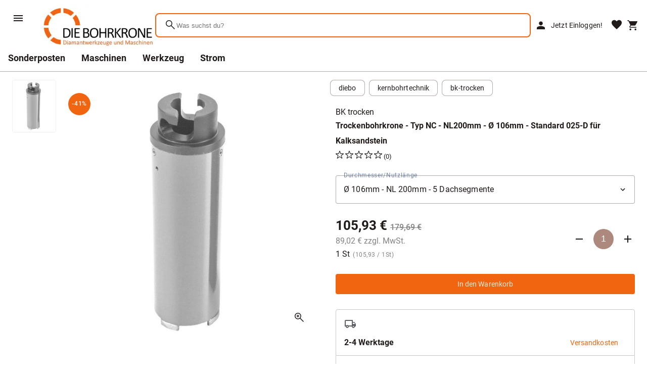

--- FILE ---
content_type: text/html; charset=utf-8
request_url: https://www.die-bohrkrone.de/produkt/trockenbohrkrone---typ-nc---nl200mm---o-106mm---standard-025-d-fuer-kalksandstein/BK1625106
body_size: 37808
content:
<!DOCTYPE html>


<html lang="de" class="wkd-app">
<head>
  <meta name="viewport" content="width=device-width, initial-scale=1, maximum-scale=5">
<meta http-equiv="content-type" content="text/html; UTF-8">
<meta name="format-detection" content="telefone=no">
<meta http-equiv="X-UA-Compatible" content="IE=Edge">

<meta content="Ni1TmmmUTpSV8N8UkjydFDDgXm6m0HmsIjEr6_hABrg" name="google-site-verification"/>

<link rel="preconnect" href="//k.wunderkopf.io">
<link href="https://k.die-bohrkrone.de/" rel="preconnect">

<link href="https://k.die-bohrkrone.de/s/favicon/fav.ico" rel="shortcut icon">












<style>
*, *::before, *::after {box-sizing: border-box;}
html, body, div, span, applet, object, iframe,h1, h2, h3, h4, h5, h6, p, blockquote, pre,
a, abbr, acronym, address, big, cite, code, del, dfn, em, img, ins, kbd, q, s, samp,
small, strike, strong, sub, sup, tt, var, b, u, i, center,
dl, dt, dd, ol, ul, li, fieldset, form, label, legend, table, caption, tbody, tfoot, thead, tr, th, td,
article, aside, canvas, details, embed, figure, figcaption, footer, header, hgroup, 
menu, nav, output, ruby, section, summary, time, mark, audio, video {
	margin: 0;
	padding: 0;
	border: 0;
	font-size: 100%;
	font: inherit;
	vertical-align: baseline;
}
article, aside, details, figcaption, figure, footer, header, hgroup, menu, nav, section {display: block;}
ol, ul {list-style: none;}
body {line-height: 1}
table { border-collapse: collapse; border-spacing: 0;}
strong{font-weight:800;}
input:-webkit-autofill,input:-webkit-autofill:hover,input:-webkit-autofill:focus, input:-webkit-autofill:active  {
    -webkit-box-shadow: 0 0 0 30px white inset !important;
}
:focus{outline: none;}
.d-flex {display: flex;}
.d-block {display: block;}
.d-none {display: none;}
.center{text-align: center;}
.right {text-align: right;}
.left {text-align: left;}
.w100{width: 100%;}
.unselectable {
	-moz-user-select: none;
	-webkit-user-select: none;
	-ms-user-select: none;
	user-select: none;
	-webkit-user-drag: none;
	user-drag: none;
	pointer-events: none;
}

@media (min-width: 576px) {
  .d-sm-none {
    display: none !important;
  }
  .d-sm-inline {
    display: inline !important;
  }
  .d-sm-inline-block {
    display: inline-block !important;
  }
  .d-sm-block {
    display: block !important;
  }
  .d-sm-table {
    display: table !important;
  }
  .d-sm-table-row {
    display: table-row !important;
  }
  .d-sm-table-cell {
    display: table-cell !important;
  }
  .d-sm-flex {
    display: -webkit-box !important;
    display: -ms-flexbox !important;
    display: flex !important;
  }
  .d-sm-inline-flex {
    display: -webkit-inline-box !important;
    display: -ms-inline-flexbox !important;
    display: inline-flex !important;
  }
}

@media (min-width: 768px) {
  .d-md-none {
    display: none !important;
  }
  .d-md-inline {
    display: inline !important;
  }
  .d-md-inline-block {
    display: inline-block !important;
  }
  .d-md-block {
    display: block !important;
  }
  .d-md-table {
    display: table !important;
  }
  .d-md-table-row {
    display: table-row !important;
  }
  .d-md-table-cell {
    display: table-cell !important;
  }
  .d-md-flex {
    display: -webkit-box !important;
    display: -ms-flexbox !important;
    display: flex !important;
  }
  .d-md-inline-flex {
    display: -webkit-inline-box !important;
    display: -ms-inline-flexbox !important;
    display: inline-flex !important;
  }
}

@media (min-width: 992px) {
  .d-lg-none {
    display: none !important;
  }
  .d-lg-inline {
    display: inline !important;
  }
  .d-lg-inline-block {
    display: inline-block !important;
  }
  .d-lg-block {
    display: block !important;
  }
  .d-lg-table {
    display: table !important;
  }
  .d-lg-table-row {
    display: table-row !important;
  }
  .d-lg-table-cell {
    display: table-cell !important;
  }
  .d-lg-flex {
    display: -webkit-box !important;
    display: -ms-flexbox !important;
    display: flex !important;
  }
  .d-lg-inline-flex {
    display: -webkit-inline-box !important;
    display: -ms-inline-flexbox !important;
    display: inline-flex !important;
  }
}

@media (min-width: 1200px) {
  .d-xl-none {
    display: none !important;
  }
  .d-xl-inline {
    display: inline !important;
  }
  .d-xl-inline-block {
    display: inline-block !important;
  }
  .d-xl-block {
    display: block !important;
  }
  .d-xl-table {
    display: table !important;
  }
  .d-xl-table-row {
    display: table-row !important;
  }
  .d-xl-table-cell {
    display: table-cell !important;
  }
  .d-xl-flex {
    display: -webkit-box !important;
    display: -ms-flexbox !important;
    display: flex !important;
  }
  .d-xl-inline-flex {
    display: -webkit-inline-box !important;
    display: -ms-inline-flexbox !important;
    display: inline-flex !important;
  }
}
.justify-content-center{
	justify-content:center !important;
}
a, button {
  color: var(--wkd-sys-color-on-surface);
  cursor: pointer;
  text-decoration: none;
  font-family: inherit;
}
</style>
<link rel="stylesheet" href="https://k.wunderkopf.io/s/libs/wkd-2.2.21.css">
<link rel="stylesheet" href="https://k.wunderkopf.io/s/fonts/wkd-icons-v1.css">

<link rel="stylesheet" href="https://k.wunderkopf.io/s/fonts/roboto.css">
<link rel="stylesheet" href="https://k.wunderkopf.io/s/fonts/roboto-mono.css">


<script src="https://k.wunderkopf.io/s/libs/wkd-2.2.21.js"></script>
<script src="https://k.wunderkopf.io/s/libs/iban.js"></script>
<script src="https://k.wunderkopf.io/s/libs/libphonenumber-max-v1.js"></script>

<script src="https://k.wunderkopf.io/s/libs/wkutil-1.0.15.js"></script>
<script src="https://k.wunderkopf.io/s/libs/wkapi-1.0.17.js"></script>



<link href="https://k.die-bohrkrone.de/s/v3/shop.vendors.250e.css" rel="stylesheet"/>
<link href="https://k.die-bohrkrone.de/s/v3/shop.main.d045.css" rel="stylesheet"/>
  <meta name="robots" content="INDEX,FOLLOW"/>
  <meta content="Trockenbohrkrone - Typ NC - NL200mm - Ø 106mm - Standard 025-D für Kalksandstein 1 St" name="description"/>
  <title>Trockenbohrkrone - Typ NC - NL200mm - Ø 106mm - Standard 025-D für Kalksandstein 1 St</title>
  <link href="https://www.die-bohrkrone.de/produkt/trockenbohrkrone---typ-nc---nl200mm---o-106mm---standard-025-d-fuer-kalksandstein/BK1625106" rel="canonical">
  
    <script type="application/ld+json">
      {"offers":{"availability":"https://schema.org/InStock","shippingDetails":{"shippingRate":{"@type":"MonetaryAmount","currency":"EUR","value":11.9},"deliveryTime":{"handlingTime":{"minValue":0,"@type":"QuantitativeValue","maxValue":1,"unitCode":"DAY"},"@type":"ShippingDeliveryTime","transitTime":{"minValue":2,"@type":"QuantitativeValue","maxValue":4,"unitCode":"DAY"}},"@type":"OfferShippingDetails","shippingDestination":{"addressCountry":"DE","@type":"DefinedRegion"}},"priceSpecification":{"@type":"UnitPriceSpecification","price":105.93,"priceCurrency":"EUR"},"@type":"Offer","url":"https://www.die-bohrkrone.de/produkt/trockenbohrkrone---typ-nc---nl200mm---o-106mm---standard-025-d-fuer-kalksandstein/BK1625106","itemCondition":"https://schema.org/NewCondition"},"image":["https://k.die-bohrkrone.de/product_images/l/019c027d-1fd8-4763-891d-0ffaaee92c42.jpg"],"@type":"Product","name":"Trockenbohrkrone - Typ NC - NL200mm - Ø 106mm - Standard 025-D für Kalksandstein 1 St","description":"Trockenbohrkrone - Typ NC - NL200mm - Ø 106mm - Standard 025-D für Kalksandstein","sku":"BK1625106","@context":"https://schema.org/","brand":{"name":"DieBo","@type":"Brand"}}
    </script>
  
    </head>
<body class="wkd-app__body wkd-typography">

<header class="shop-header">
  <nav class="shop-header__primary-row">
    <section class="shop-header__brand">
      <a aria-label="Zur Startseite" href="/index">
        <picture>
	<source media="(max-width:736px)" srcset="https://k.die-bohrkrone.de/s/logo/small.webp" type="image/webp">
	<source media="(max-width:736px)" srcset="https://k.die-bohrkrone.de/s/logo/small.jpg" type="image/jpg">
	<source media="(min-width:737px)" srcset="https://k.die-bohrkrone.de/s/logo/large.webp" type="image/webp">
	<source media="(min-width:737px)" srcset="https://k.die-bohrkrone.de/s/logo/large.jpg" type="image/jpg">
	<img src="https://k.die-bohrkrone.de/s/logo/small.jpg" alt="Die Bohrkrone" title="Die Bohrkrone"> <br>
</picture>
      </a>
    </section>
    <section class="shop-header__search">
      <form action="/suche" class="shop-header__search-form">
        <button type="submit" class="shop-header__search-button">
          <span class="wkd-icons">search</span>
        </button>
        <label class="shop-header__search-label">
          <input autocomplete="off" name="query" type="search" placeholder="Was suchst du?" required="">
        </label>
      </form>
      <aside class="shop-header__search-suggestions">
        <ul class="shop-header__search-suggestion-list"></ul>
      </aside>
      <aside class="shop-header__search-scrim"></aside>
    </section>
    <section class="shop-header__nav-icons">
      <button data-wkd-ripple-is-unbounded="" aria-label="Suche" data-wkd-auto-init="WkdRipple" id="shop-header-mobile__search-button" type="button" class="wkd-icon-button shop-header-mobile-only">
        <span class="wkd-icons">search</span>
      </button>
      <a data-wkd-ripple-is-unbounded="" aria-label="Mein Account" data-wkd-auto-init="WkdRipple" href="/login" class="wkd-icon-button shop-header-mobile-and-tablet-only">
        <span class="wkd-icons">person</span>
      </a>
      <a data-wkd-auto-init="WkdRipple" href="/login" class="wkd-button wkd-button--text shop-header-desktop-only">
        <span class="wkd-button__ripple"></span>
        <span class="wkd-button__icon"><span class="wkd-icons">person</span></span>
        <span class="wkd-button__label">Jetzt Einloggen!</span>
      </a>
      <a data-wkd-ripple-is-unbounded="" aria-label="Merkliste" data-wkd-auto-init="WkdRipple" href="/login" class="shop-header__nav-icon--wish">
        <span class="wkd-icons">favorite</span>
      </a>
      <div class="wkd-menu-surface--anchor">
  <button aria-label="Sprachauswahl" class="shop-header__nav-icon--i18n shop-header-lang-menu__button-mobile">
    <img alt="de" src="https://k.wunderkopf.io/s/flags/4x3/de.svg" style="height: 24px; border-radius: 4px;">
  </button>
  <aside class="shop-header-lang-menu__root-mobile"></aside>
</div>
      <a data-wkd-ripple-is-unbounded="" aria-label="Warenkorb" data-wkd-auto-init="WkdRipple" href="/warenkorb" class="wkd-icon-button">
        <span class="wkd-icons">shopping_cart</span>
      </a>
    </section>
  </nav>
  <nav class="shop-header__secondary-row">
    <a href="/thema/sonderposten" class="shop-header__secondary-nav-item">Sonderposten</a>
<a href="/thema/maschinen" class="shop-header__secondary-nav-item">Maschinen</a>
<a href="/thema/werkzeug" class="shop-header__secondary-nav-item">Werkzeug</a>
<a href="/thema/strom" class="shop-header__secondary-nav-item">Strom</a>
  </nav>
  <div class="shop-header__menu-icon">
    <button data-wkd-ripple-is-unbounded="" aria-label="Menü" data-wkd-auto-init="WkdRipple" class="wkd-icon-button shop-header-nav-action">
      <svg viewBox="0 0 24 24" focusable="false">
        <path d="M3 18h18v-2H3v2zm0-5h18v-2H3v2zm0-7v2h18V6H3z"></path>
      </svg>
    </button>
    <span role="button" class="shop-header__menu-label wkd-typography--label-large shop-header-nav-action">Menü</span>
  </div>
</header>
<aside id="shop-menu" class="wkd-drawer wkd-drawer--modal shop-menu--level-1">
  <div class="wkd-drawer__header">
    <picture>
	<source media="(max-width:736px)" srcset="https://k.die-bohrkrone.de/s/logo/small.webp" type="image/webp">
	<source media="(max-width:736px)" srcset="https://k.die-bohrkrone.de/s/logo/small.jpg" type="image/jpg">
	<source media="(min-width:737px)" srcset="https://k.die-bohrkrone.de/s/logo/large.webp" type="image/webp">
	<source media="(min-width:737px)" srcset="https://k.die-bohrkrone.de/s/logo/large.jpg" type="image/jpg">
	<img src="https://k.die-bohrkrone.de/s/logo/small.jpg" alt="Die Bohrkrone" style="height: 60px; margin-bottom: 16px; padding: 4px;" title="Die Bohrkrone">
</picture>
  </div>
  <nav class="wkd-drawer__content">
    <article class="shop-menu-level shop-menu-level--level-1">
      <ul class="shop-menu-list">
        

  <li class="shop-menu-list-item">
    
    <button data-href="/thema/sonderposten" data-menu-init="true" data-context="sonderposten">
      <span>Sonderposten</span>
      <span class="wkd-icons">arrow_forward_ios</span>
    </button>
  </li><li class="shop-menu-list-item">
    
    <button data-href="/thema/maschinen" data-menu-init="true" data-context="maschinen">
      <span>Maschinen</span>
      <span class="wkd-icons">arrow_forward_ios</span>
    </button>
  </li><li class="shop-menu-list-item">
    
    <button data-href="/thema/maschinen-gebraucht" data-menu-init="true" data-context="maschinengebraucht">
      <span>Maschinen gebraucht</span>
      <span class="wkd-icons">arrow_forward_ios</span>
    </button>
  </li><li class="shop-menu-list-item">
    
    <button data-href="/thema/werkzeug" data-menu-init="true" data-context="werkzeug">
      <span>Werkzeug</span>
      <span class="wkd-icons">arrow_forward_ios</span>
    </button>
  </li><li class="shop-menu-list-item">
    
    <button data-href="/thema/strom" data-menu-init="true" data-context="strom">
      <span>Strom</span>
      <span class="wkd-icons">arrow_forward_ios</span>
    </button>
  </li>



        <li class="shop-menu-list-divider shop-menu-list--brand-and-sale"></li>
        <li class="shop-menu-list-item shop-menu-list--brand-and-sale">
          <a href="/marken">
            <span>Marken</span>
          </a>
        </li>
        <li class="shop-menu-list-item shop-menu-list--brand-and-sale">
          <a href="/thema/sale">
            <span>Sale</span>
          </a>
        </li>
        <li class="shop-menu-list-divider"></li>
        <li class="shop-menu-list-item shop-menu-list-item--secondary">
          <a href="/hilfe">
            <span>Hilfe</span>
          </a>
        </li>
        <li class="shop-menu-list-item shop-menu-list-item--secondary">
          <a href="/hilfe/versandkosten">
            <span>Versandkosten</span>
          </a>
        </li>
        <li class="shop-menu-list-item shop-menu-list-item--secondary">
          <a href="/datenschutz">
            <span>Datenschutz</span>
          </a>
        </li>
        <li class="shop-menu-list-item shop-menu-list-item--secondary">
          <a href="/agb">
            <span>AGB</span>
          </a>
        </li>
        <li class="shop-menu-list-item shop-menu-list-item--secondary">
          <a href="/impressum">
            <span>Impressum</span>
          </a>
        </li>
      </ul>
    </article>
    <article class="shop-menu-level shop-menu-level--level-2"></article>
    <article class="shop-menu-level shop-menu-level--level-3"></article>
  </nav>
</aside>
<aside class="wkd-drawer-scrim"></aside>
<script setup="" lang="ts">
</script>
<aside class="shop-header-spacer"></aside>
<div id="shop-mobile-search" class="wkd-dialog wkd-dialog--fullscreen">
<div class="wkd-dialog__container">
  <div role="dialog" aria-describedby="shop-mobile-search__content" aria-modal="true" class="wkd-dialog__surface">
    <header class="wkd-top-app-bar wkd-top-app-bar--fixed">
      <nav class="wkd-top-app-bar__row">
        <section class="wkd-top-app-bar__section wkd-top-app-bar__section--align-start">
          <button aria-label="" class="wkd-top-app-bar__navigation-icon wkd-icon-button">
            <svg xmlns="http://www.w3.org/2000/svg" viewBox="0 0 24 24" width="24px" fill="1a1a1a" height="24px"><path d="M0 0h24v24H0z" fill="none"/><path d="M20 11H7.83l5.59-5.59L12 4l-8 8 8 8 1.41-1.41L7.83 13H20v-2z"/></svg>
          </button>
          <form action="/suche" class="shop-mobile-search__form">
            <label class="shop-mobile-search__form-label">
              <input autocomplete="off" name="query" placeholder="" type="text" class="shop-mobile-search__form-input" required="">
            </label>
            <button data-wkd-ripple-is-unbounded="" data-wkd-auto-init="WkdRipple" type="button" class="wkd-icon-button shop-mobile-search__form-clear">
              <svg xmlns="http://www.w3.org/2000/svg" viewBox="0 0 24 24" width="24px" fill="#5f6368" height="24px"><path d="M0 0h24v24H0V0z" fill="none"/><path d="M19 6.41L17.59 5 12 10.59 6.41 5 5 6.41 10.59 12 5 17.59 6.41 19 12 13.41 17.59 19 19 17.59 13.41 12 19 6.41z"/></svg>
            </button>
          </form>
        </section>
      </nav>
    </header>
    <main id="shop-mobile-search__content" class="wkd-dialog__content">
      <ul class="shop-mobile-search__suggestions">
      </ul>
    </main>
  </div>
</div>
</div>
<div style="overflow: visible" id="wkd-app__content" class="wkd-app__content">
  <main id="app" class="shop-product">
    
    
    <section class="shop-product-main">
      <div class="shop-product-main__mobile-tags">
        <div class="wkd-chip-set">
  <a href="/tag/diebo" class="wkd-chip wkd-chip--suggestion">
    <span class="wkd-chip__ripple"></span>
    <span class="wkd-chip__text">diebo</span>
  </a><a href="/tag/kernbohrtechnik" class="wkd-chip wkd-chip--suggestion">
    <span class="wkd-chip__ripple"></span>
    <span class="wkd-chip__text">kernbohrtechnik</span>
  </a><a href="/tag/bk-trocken" class="wkd-chip wkd-chip--suggestion">
    <span class="wkd-chip__ripple"></span>
    <span class="wkd-chip__text">bk-trocken</span>
  </a>
</div>
      </div>
      <div class="shop-product-image-gallery">
<div class="shop-product-image-gallery__container">
  <div class="shop-product-image-gallery__previews">
    <div class="shop-product-image-gallery__previews-scroller">
      <div class="shop-product-image-gallery__previews-scroller-content">
        <div class="shop-product-image-gallery__previews-scroller-area">
          <ul class="shop-product-image-gallery__previews-scroller-list">
            
              <li class="shop-product-image-gallery-preview">
                <div class="shop-product-image-gallery-preview__container">
                  <div class="shop-product-image-gallery-preview__scrim"></div>
                  <button class="shop-product-image-gallery-preview__button">
                    <div class="shop-product-image-gallery-preview__adjuster1">
                      <div class="shop-product-image-gallery-preview__adjuster2">
                        <picture>
                          
                          
                          <img alt="Trockenbohrkrone - Typ NC - NL200mm - Ø 106mm - Standard 025-D für Kalksandstein" src="https://k.die-bohrkrone.de/product_images/s/019c027d-1fd8-4763-891d-0ffaaee92c42.jpg" class="shop-product-image-gallery-preview__image"/>
                        </picture>
                        
                      </div>
                    </div>
                  </button>
                </div>
              </li>
            
          </ul>
        </div>
      </div>
    </div>
  </div>
  <div class="shop-product-image-gallery__main">
    <ul class="shop-product-image-gallery__list">
      
        <li data-media-type="image" data-media-id="019c027d-1fd8-4763-891d-0ffaaee92c42" data-base-uri="https://k.die-bohrkrone.de/product_images/" class="shop-product-image-gallery__list-item">
          <div class="shop-product-image-gallery__adjuster1">
            <div class="shop-product-image-gallery__adjuster2">
              <picture>
                
                
                <img data-zoom="false" alt="Trockenbohrkrone - Typ NC - NL200mm - Ø 106mm - Standard 025-D für Kalksandstein" data-large-src="" src="https://k.die-bohrkrone.de/product_images/l/019c027d-1fd8-4763-891d-0ffaaee92c42.jpg" class="shop-product-image-gallery__image">
              </picture>
            </div>
          </div>
        </li>
      
    </ul>
    <div class="shop-product-image-gallery__indicator-container">
      
        <div>
          <div class="shop-product-image-gallery__indicator">
            <svg width="10" height="10">
              <circle r="5" cx="5" cy="5"></circle>
            </svg>
          </div>
        </div>
      
    </div>
    <div class="shop-product-image-gallery__floating-sale-container">
      <div class="shop-product-image-gallery__floating-sale">-41%</div>
    </div>
    
    <div class="shop-product-image-gallery__zoom-container">
      <button data-wkd-ripple-is-unbounded="" aria-label="" data-wkd-auto-init="WkdRipple" class="wkd-icon-button"><span class="wkd-icons">zoom_in</span></button>
    </div>
  </div>
</div>
</div>
      <div class="shop-product-main-details">

  <div class="shop-product-main-details__desktop-tags">
    <div class="wkd-chip-set">
  <a href="/tag/diebo" class="wkd-chip wkd-chip--suggestion">
    <span class="wkd-chip__ripple"></span>
    <span class="wkd-chip__text">diebo</span>
  </a><a href="/tag/kernbohrtechnik" class="wkd-chip wkd-chip--suggestion">
    <span class="wkd-chip__ripple"></span>
    <span class="wkd-chip__text">kernbohrtechnik</span>
  </a><a href="/tag/bk-trocken" class="wkd-chip wkd-chip--suggestion">
    <span class="wkd-chip__ripple"></span>
    <span class="wkd-chip__text">bk-trocken</span>
  </a>
</div>
  </div>

  <div class="shop-product-main-details__header">
    <h3 class="shop-product-main-details__productgroup">BK trocken</h3>
    <h1 class="shop-product-main-details__title">Trockenbohrkrone - Typ NC - NL200mm - Ø 106mm - Standard 025-D für Kalksandstein</h1>
  </div>

  <div class="shop-product-main-details__rating">
    
<button class="shop-product-main-details__rating-button">
<svg viewBox="0 0 15 14.3" x="0px" width="16px" y="0px" style="enable-background:new 0 0 15 14.3;" height="16px">
  <path d="M7.7,0.6l1.5,4.6c0,0.1,0.1,0.2,0.2,0.2h4.9c0.2,0,0.3,0.3,0.1,0.4l-3.9,2.9c-0.1,0.1-0.1,0.2-0.1,0.3l1.5,4.6 c0.1,0.2-0.2,0.3-0.3,0.2l-3-2.2c-0.5-0.3-0.9-0.6-1-0.6s-0.7,0.3-1.2,0.6l-3,2.2c-0.2,0.1-0.4,0-0.3-0.2l1.5-4.6 c0-0.1,0-0.2-0.1-0.3L0.6,5.8C0.4,5.7,0.5,5.4,0.7,5.4h4.8c0.1,0,0.2-0.1,0.3-0.2l1.5-4.6C7.4,0.5,7.6,0.5,7.7,0.6z" fill="none" stroke="#1A1A1A" stroke-linecap="round" stroke-miterlimit="10"/>
</svg>
<svg viewBox="0 0 15 14.3" x="0px" width="16px" y="0px" style="enable-background:new 0 0 15 14.3;" height="16px">
  <path d="M7.7,0.6l1.5,4.6c0,0.1,0.1,0.2,0.2,0.2h4.9c0.2,0,0.3,0.3,0.1,0.4l-3.9,2.9c-0.1,0.1-0.1,0.2-0.1,0.3l1.5,4.6 c0.1,0.2-0.2,0.3-0.3,0.2l-3-2.2c-0.5-0.3-0.9-0.6-1-0.6s-0.7,0.3-1.2,0.6l-3,2.2c-0.2,0.1-0.4,0-0.3-0.2l1.5-4.6 c0-0.1,0-0.2-0.1-0.3L0.6,5.8C0.4,5.7,0.5,5.4,0.7,5.4h4.8c0.1,0,0.2-0.1,0.3-0.2l1.5-4.6C7.4,0.5,7.6,0.5,7.7,0.6z" fill="none" stroke="#1A1A1A" stroke-linecap="round" stroke-miterlimit="10"/>
</svg>
<svg viewBox="0 0 15 14.3" x="0px" width="16px" y="0px" style="enable-background:new 0 0 15 14.3;" height="16px">
  <path d="M7.7,0.6l1.5,4.6c0,0.1,0.1,0.2,0.2,0.2h4.9c0.2,0,0.3,0.3,0.1,0.4l-3.9,2.9c-0.1,0.1-0.1,0.2-0.1,0.3l1.5,4.6 c0.1,0.2-0.2,0.3-0.3,0.2l-3-2.2c-0.5-0.3-0.9-0.6-1-0.6s-0.7,0.3-1.2,0.6l-3,2.2c-0.2,0.1-0.4,0-0.3-0.2l1.5-4.6 c0-0.1,0-0.2-0.1-0.3L0.6,5.8C0.4,5.7,0.5,5.4,0.7,5.4h4.8c0.1,0,0.2-0.1,0.3-0.2l1.5-4.6C7.4,0.5,7.6,0.5,7.7,0.6z" fill="none" stroke="#1A1A1A" stroke-linecap="round" stroke-miterlimit="10"/>
</svg>
<svg viewBox="0 0 15 14.3" x="0px" width="16px" y="0px" style="enable-background:new 0 0 15 14.3;" height="16px">
  <path d="M7.7,0.6l1.5,4.6c0,0.1,0.1,0.2,0.2,0.2h4.9c0.2,0,0.3,0.3,0.1,0.4l-3.9,2.9c-0.1,0.1-0.1,0.2-0.1,0.3l1.5,4.6 c0.1,0.2-0.2,0.3-0.3,0.2l-3-2.2c-0.5-0.3-0.9-0.6-1-0.6s-0.7,0.3-1.2,0.6l-3,2.2c-0.2,0.1-0.4,0-0.3-0.2l1.5-4.6 c0-0.1,0-0.2-0.1-0.3L0.6,5.8C0.4,5.7,0.5,5.4,0.7,5.4h4.8c0.1,0,0.2-0.1,0.3-0.2l1.5-4.6C7.4,0.5,7.6,0.5,7.7,0.6z" fill="none" stroke="#1A1A1A" stroke-linecap="round" stroke-miterlimit="10"/>
</svg>
<svg viewBox="0 0 15 14.3" x="0px" width="16px" y="0px" style="enable-background:new 0 0 15 14.3;" height="16px">
  <path d="M7.7,0.6l1.5,4.6c0,0.1,0.1,0.2,0.2,0.2h4.9c0.2,0,0.3,0.3,0.1,0.4l-3.9,2.9c-0.1,0.1-0.1,0.2-0.1,0.3l1.5,4.6 c0.1,0.2-0.2,0.3-0.3,0.2l-3-2.2c-0.5-0.3-0.9-0.6-1-0.6s-0.7,0.3-1.2,0.6l-3,2.2c-0.2,0.1-0.4,0-0.3-0.2l1.5-4.6 c0-0.1,0-0.2-0.1-0.3L0.6,5.8C0.4,5.7,0.5,5.4,0.7,5.4h4.8c0.1,0,0.2-0.1,0.3-0.2l1.5-4.6C7.4,0.5,7.6,0.5,7.7,0.6z" fill="none" stroke="#1A1A1A" stroke-linecap="round" stroke-miterlimit="10"/>
</svg>
<span class="shop-product-main-details__rating-counter">(0)</span>
</button>
  </div>

  

    


<div class="shop-product-main-selector shop-product-main-selector--variant-classic">
  <label class="wkd-text-field wkd-text-field--select wkd-text-field--outlined wkd-text-field--floating shop-product-main-selector__variant" data-wkd-auto-init="WkdTextField">
  <span class="wkd-notched-outline">
    <span class="wkd-notched-outline__leading"></span>
    <span class="wkd-notched-outline__notch">
      <span class="wkd-floating-label wkd-floating-label--float-above" id="shop-product-variant-select__label-var1">Durchmesser/Nutzlänge</span>
    </span>
    <span class="wkd-notched-outline__trailing"></span>
  </span>
  <select name="var1" class="wkd-text-field__input">
    
    <option value="Ø 41mm - NL 200mm  - 3 Dachsegmente">Ø 41mm - NL 200mm  - 3 Dachsegmente</option><option value="Ø 41mm - NL 300mm - 3 Dachsegmente">Ø 41mm - NL 300mm - 3 Dachsegmente</option><option value="Ø 41mm - NL 400mm - 3 Dachsegmente">Ø 41mm - NL 400mm - 3 Dachsegmente</option><option value="Ø 51mm - NL 200mm - 3 Dachsegmente">Ø 51mm - NL 200mm - 3 Dachsegmente</option><option value="Ø 51mm - NL 300mm - 3 Dachsegmente">Ø 51mm - NL 300mm - 3 Dachsegmente</option><option value="Ø 51mm - NL 400mm - 3 Dachsegmente">Ø 51mm - NL 400mm - 3 Dachsegmente</option><option value="Ø 61mm - NL 200mm  - 4 Dachsegmente">Ø 61mm - NL 200mm  - 4 Dachsegmente</option><option value="Ø 61mm - NL 300mm  - 4 Dachsegmente">Ø 61mm - NL 300mm  - 4 Dachsegmente</option><option value="Ø 61mm - NL 400mm - 4 Dachsegmente">Ø 61mm - NL 400mm - 4 Dachsegmente</option><option value="Ø 68mm - NL 200mm - 4 Dachsegmente">Ø 68mm - NL 200mm - 4 Dachsegmente</option><option value="Ø 68mm - NL 300mm - 4 Dachsegmente">Ø 68mm - NL 300mm - 4 Dachsegmente</option><option value="Ø 72mm - NL 200mm  - 4 Dachsegmente">Ø 72mm - NL 200mm  - 4 Dachsegmente</option><option value="Ø 72mm - NL 300mm  - 4 Dachsegmente">Ø 72mm - NL 300mm  - 4 Dachsegmente</option><option value="Ø 82mm - NL 200mm - 4 Dachsegmente">Ø 82mm - NL 200mm - 4 Dachsegmente</option><option value="Ø 82mm - NL 300mm - 4 Dachsegmente">Ø 82mm - NL 300mm - 4 Dachsegmente</option><option value="Ø 92mm - NL 200mm - 4 Dachsegmente">Ø 92mm - NL 200mm - 4 Dachsegmente</option><option value="Ø 92mm - NL 300mm - 4 Dachsegmente">Ø 92mm - NL 300mm - 4 Dachsegmente</option><option value="Ø 101mm - NL 200mm - 5 Dachsegmente">Ø 101mm - NL 200mm - 5 Dachsegmente</option><option value="Ø 101mm - NL 300mm - 5 Dachsegmente">Ø 101mm - NL 300mm - 5 Dachsegmente</option><option value="Ø 106mm - NL 200mm - 5 Dachsegmente" selected="true">Ø 106mm - NL 200mm - 5 Dachsegmente</option><option value="Ø 106mm - NL 300mm - 5 Dachsegmente">Ø 106mm - NL 300mm - 5 Dachsegmente</option><option value="Ø 112mm - NL 200mm - 5 Dachsegmente">Ø 112mm - NL 200mm - 5 Dachsegmente</option><option value="Ø 112mm - NL 300mm - 5 Dachsegmente">Ø 112mm - NL 300mm - 5 Dachsegmente</option><option value="Ø 121mm - NL 200mm - 6 Dachsegmente">Ø 121mm - NL 200mm - 6 Dachsegmente</option><option value="Ø 121mm - NL 300mm - 6 Dachsegmente">Ø 121mm - NL 300mm - 6 Dachsegmente</option><option value="Ø 126mm - NL 200mm - 6 Dachsegmente">Ø 126mm - NL 200mm - 6 Dachsegmente</option><option value="Ø 126mm - NL 300mm - 6 Dachsegmente">Ø 126mm - NL 300mm - 6 Dachsegmente</option><option value="Ø 131mm - NL 200mm - 6 Dachsegmente">Ø 131mm - NL 200mm - 6 Dachsegmente</option><option value="Ø 131mm - NL 300mm - 6 Dachsegmente">Ø 131mm - NL 300mm - 6 Dachsegmente</option><option value="Ø 141mm - NL 200mm - 7 Dachsegmente">Ø 141mm - NL 200mm - 7 Dachsegmente</option><option value="Ø 141mm - NL 300mm - 7 Dachsegmente">Ø 141mm - NL 300mm - 7 Dachsegmente</option><option value="Ø 151mm - NL 200mm - 8 Dachsegmente">Ø 151mm - NL 200mm - 8 Dachsegmente</option><option value="Ø 151mm - NL 300mm - 8 Dachsegmente">Ø 151mm - NL 300mm - 8 Dachsegmente</option><option value="Ø 161mm - NL 200mm - 8 Dachsegmente">Ø 161mm - NL 200mm - 8 Dachsegmente</option><option value="Ø 161mm - NL 300mm - 8 Dachsegmente">Ø 161mm - NL 300mm - 8 Dachsegmente</option><option value="Ø 171mm - NL 200mm - 8 Dachsegmente">Ø 171mm - NL 200mm - 8 Dachsegmente</option><option value="Ø 171mm - NL 300mm - 8 Dachsegmente">Ø 171mm - NL 300mm - 8 Dachsegmente</option><option value="Ø 181mm - NL 200mm - 9 Dachsegmente">Ø 181mm - NL 200mm - 9 Dachsegmente</option><option value="Ø 181mm - NL 300mm - 9 Dachsegmente">Ø 181mm - NL 300mm - 9 Dachsegmente</option><option value="Ø 201mm - NL 200mm - 10 Dachsegmente">Ø 201mm - NL 200mm - 10 Dachsegmente</option><option value="Ø 201mm - NL 300mm - 10 Dachsegmente">Ø 201mm - NL 300mm - 10 Dachsegmente</option><option value="Ø 212mm - NL 200mm - 11 Dachsegmente">Ø 212mm - NL 200mm - 11 Dachsegmente</option><option value="Ø 212mm - NL 300mm - 11 Dachsegmente">Ø 212mm - NL 300mm - 11 Dachsegmente</option><option value="Ø 225mm - NL 200mm - 11 Dachsegmente">Ø 225mm - NL 200mm - 11 Dachsegmente</option><option value="Ø 225mm - NL 300mm - 11 Dachsegmente">Ø 225mm - NL 300mm - 11 Dachsegmente</option><option value="Ø 250mm - NL 200mm - 12 Dachsegmente">Ø 250mm - NL 200mm - 12 Dachsegmente</option><option value="Ø 250mm - NL 300mm - 12 Dachsegmente">Ø 250mm - NL 300mm - 12 Dachsegmente</option>
  </select>
</label>

<div class="shop-product-main-selector__price-and-quantity">
<div class="shop-product-main-selector__price-wrapper">
  <div class="shop-product-main-selector__price-primary">
    <h2 class="shop-product-main-selector__price-current">105,93&nbsp;&euro;</h2>
    <h3 class="shop-product-main-selector__price-strike-through">179,69 €</h3>
  </div>
  
  
  <div class="shop-product-main-selector__price-secondary">
    <span class="shop-product-main-selector__price-netto">89,02&nbsp;&euro; zzgl. MwSt.</span>
  </div>
  <div class="shop-product-main-selector__price-tertiary">
    <h4 class="shop-product-main-selector__amount">1 St</h4><span class="wkd-typography--body-small shop-product-main-selector__base-price">(105,93 / 1St)</span>
  </div>
</div>
<div class="shop-product-main-selector__quantity">
  <button data-wkd-ripple-is-unbounded="" aria-label="Anzahl verringern" data-wkd-auto-init="WkdRipple" type="button" class="wkd-icon-button shop-product-main-selector__quantity-decrease">
    <svg xmlns="http://www.w3.org/2000/svg" viewBox="0 0 24 24" width="18px" fill="#1a1a1a" height="18px"><path d="M0 0h24v24H0z" fill="none"/><path d="M19 13H5v-2h14v2z"/></svg>
  </button>
  <select aria-label="Anzahl" id="shop-product-main-selector__quantity-select" class="shop-product-main-selector__quantity-select">
    <option value="1">1</option>
<option value="2">2</option>
<option value="3">3</option>
<option value="4">4</option>
<option value="5">5</option>
<option value="6">6</option>
<option value="7">7</option>
<option value="8">8</option>
<option value="9">9</option>
<option value="10">10</option>
<option value="11">11</option>
<option value="12">12</option>
<option value="13">13</option>
<option value="14">14</option>
<option value="15">15</option>
<option value="16">16</option>
<option value="17">17</option>
<option value="18">18</option>
<option value="19">19</option>
<option value="20">20</option>
<option value="21">21</option>
<option value="22">22</option>
<option value="23">23</option>
<option value="24">24</option>

  </select>
  <button data-wkd-ripple-is-unbounded="" aria-label="Anzahl erhöhen" data-wkd-auto-init="WkdRipple" type="button" class="wkd-icon-button shop-product-main-selector__quantity-raise">
    <svg xmlns="http://www.w3.org/2000/svg" viewBox="0 0 24 24" width="18px" fill="#1a1a1a" height="18px"><path d="M0 0h24v24H0z" fill="none"/><path d="M19 13h-6v6h-2v-6H5v-2h6V5h2v6h6v2z"/></svg>
  </button>
</div>
</div>
</div>








    <div class="shop-product-main-staffel-container">

</div>

    
    <div class="shop-product-price-advantage_container">
      
    </div>

    
    <div class="shop-product-main-details__primary-action shop-product-main-details__primary-action--available">
      <button data-wkd-auto-init="WkdRipple" type="submit" class="wkd-button wkd-button--filled">
        <span class="wkd-button__ripple"></span>
        <span class="wkd-button__label">In den Warenkorb</span>
      </button>
    </div>
  
  


  <div class="shop-product-main-info">

<article class="shop-product-main-info__topic shop-product-main-info__topic--shipping">
  <div class="shop-product-main-info__icon">
    <svg xmlns="http://www.w3.org/2000/svg" viewBox="0 0 24 24" width="24px" fill="#5f6368" height="24px"><path d="M0 0h24v24H0V0z" fill="none"/><path d="M20 8h-3V4H3c-1.1 0-2 .9-2 2v11h2c0 1.66 1.34 3 3 3s3-1.34 3-3h6c0 1.66 1.34 3 3 3s3-1.34 3-3h2v-5l-3-4zm-.5 1.5l1.96 2.5H17V9.5h2.5zM6 18c-.55 0-1-.45-1-1s.45-1 1-1 1 .45 1 1-.45 1-1 1zm2.22-3c-.55-.61-1.33-1-2.22-1s-1.67.39-2.22 1H3V6h12v9H8.22zM18 18c-.55 0-1-.45-1-1s.45-1 1-1 1 .45 1 1-.45 1-1 1z"/></svg>
  </div>
  <div class="shop-product-main-info__text">
    <div class="shop-product-main-info__primary-text">2-4 Werktage</div>
    <button type="button" class="wkd-button wkd-button--text shop-product-main-info__secondary-text shop-product-main-info__si-cost-btn">
      
      <span class="wkd-button__label">Versandkosten</span>
    </button>
  </div>
</article>


<article aria-expanded="false" class="shop-product-main-info__topic shop-product-main-info__topic--expandable shop-product-main-info__topic--second">
  <div class="shop-product-main-info__header">
    <button aria-label="Eigenschaften ausklappen" data-wkd-auto-init="WkdIconButtonToggle" data-aria-label-off="Eigenschaften ausklappen" id="shop-product-main-info__more-about-toggle" type="button" class="shop-product-main-info__header-toggle" data-aria-label-on="Eigenschaften einklappen">
      <div class="shop-product-main-info__header-leading">
        <svg xmlns="http://www.w3.org/2000/svg" viewBox="0 0 24 24" width="24px" fill="#5f6368" height="24px"><path d="M0 0h24v24H0V0z" fill="none"/><path d="M11 7h2v2h-2zm0 4h2v6h-2zm1-9C6.48 2 2 6.48 2 12s4.48 10 10 10 10-4.48 10-10S17.52 2 12 2zm0 18c-4.41 0-8-3.59-8-8s3.59-8 8-8 8 3.59 8 8-3.59 8-8 8z"/></svg>
      </div>
      <div class="shop-product-main-info__header-title">Mehr zu diesem Produkt</div>
      <div class="shop-product-main-info__header-trailing">
        <svg xmlns="http://www.w3.org/2000/svg" viewBox="0 0 24 24" width="24px" fill="#5f6368" class="wkd-icon-button__icon" height="24px"><path d="M0 0h24v24H0V0z" fill="none"/><path d="M7.41 8.59L12 13.17l4.59-4.58L18 10l-6 6-6-6 1.41-1.41z"/></svg>
        <svg xmlns="http://www.w3.org/2000/svg" viewBox="0 0 24 24" width="24px" fill="#5f6368" class="wkd-icon-button__icon wkd-icon-button__icon--on" height="24px"><path d="M0 0h24v24H0V0z" fill="none"/><path d="M7.41 15.41L12 10.83l4.59 4.58L18 14l-6-6-6 6 1.41 1.41z"/></svg>
      </div>
    </button>
  </div>
  <div class="shop-product-main-info__content">
    <div class="wkd-typography--body-medium">
      <table class="shop-product-main-properties">
        <tr>
          <th style="width:150px;font-weight:600;">Artikelnummer</th>
          <td class="shop-product-main-property__artnr">BK1625106</td>
        </tr>
        
        
        
        
        
        
        
        
      </table>
    </div>
  </div>
</article>

<article aria-expanded="false" class="shop-product-main-info__topic shop-product-main-info__topic--expandable">
  <div class="shop-product-main-info__header">
    <button aria-label="Beschreibung ausklappen" data-wkd-auto-init="WkdIconButtonToggle" data-aria-label-off="Beschreibung ausklappen" id="shop-product-main-info__description-toggle" type="button" class="shop-product-main-info__header-toggle" data-aria-label-on="Beschreibung einklappen">
      <div class="shop-product-main-info__header-leading">
        <svg xmlns="http://www.w3.org/2000/svg" viewBox="0 0 24 24" width="24px" fill="#5f6368" height="24px"><path d="M0 0h24v24H0V0z" fill="none"/><path d="M8 16h8v2H8zm0-4h8v2H8zm6-10H6c-1.1 0-2 .9-2 2v16c0 1.1.89 2 1.99 2H18c1.1 0 2-.9 2-2V8l-6-6zm4 18H6V4h7v5h5v11z"/></svg>
      </div>
      <div class="shop-product-main-info__header-title">Produktbeschreibung</div>
      <div class="shop-product-main-info__header-trailing">
        <svg xmlns="http://www.w3.org/2000/svg" viewBox="0 0 24 24" width="24px" fill="#5f6368" class="wkd-icon-button__icon" height="24px"><path d="M0 0h24v24H0V0z" fill="none"/><path d="M7.41 8.59L12 13.17l4.59-4.58L18 10l-6 6-6-6 1.41-1.41z"/></svg>
        <svg xmlns="http://www.w3.org/2000/svg" viewBox="0 0 24 24" width="24px" fill="#5f6368" class="wkd-icon-button__icon wkd-icon-button__icon--on" height="24px"><path d="M0 0h24v24H0V0z" fill="none"/><path d="M7.41 15.41L12 10.83l4.59 4.58L18 14l-6-6-6 6 1.41 1.41z"/></svg>
      </div>
    </button>
  </div>
  <div class="shop-product-main-info__content">
    <div id="shop-product-main-info__longtext" class="wkd-typography--body-medium"><p>Trockenbohrkrone mit <strong>Dachsegment Standard 025-D</strong>
<br><br><strong>Produktinformation</strong></p>
<ul>
<li>mit Bajonett-Verschluss passend zu Cooler-System</li>
<li>Zusätzlich erleichtert die Dach-Form das Anbohren</li>
</ul>
<p><br><br><strong>Anwendungsgebiete</strong></p>
<ul>
<li>Kalksandstein</li>
<li>Poroton</li>
<li>abrasives Mauerwerk</li>
</ul>
<p><br><br><strong>Nutzlängen</strong></p>
<ul>
<li>200mm</li>
<li>300mm</li>
<li>400mm</li>
</ul>
<p><br><br><strong>Andere Durchmesser und Nutzlängen auf Anfrage!!!</strong></p>
<p><br><br><strong>Gut zu wissen</strong></p>
<ul>
<li>Alle unsere Produkte werden auf modernsten Fertigungsmaschinen in Deutschland und im angrenzenden West-Europa hergestellt.</li>
<li>Durch Verwendung hochwertiger Diamanten und Bindungsmaterialien garantieren wir immer gleichbleibende Spitzenqualität.</li>
</ul>
</div>
    
  </div>
</article>



<article class="shop-product-main-info__topic">
  <div style="display: flex;" class="shop-product-main-info__header">
    <div class="shop-product-main-info__header-leading">
      <svg xmlns="http://www.w3.org/2000/svg" viewBox="0 0 24 24" width="24px" fill="#5f6368" enable-background="new 0 0 24 24" height="24px"><g><rect width="24" fill="none" height="24"/><rect width="24" fill="none" height="24"/></g><g><path d="M17.5,4.5c-1.95,0-4.05,0.4-5.5,1.5c-1.45-1.1-3.55-1.5-5.5-1.5c-1.45,0-2.99,0.22-4.28,0.79C1.49,5.62,1,6.33,1,7.14 l0,11.28c0,1.3,1.22,2.26,2.48,1.94C4.46,20.11,5.5,20,6.5,20c1.56,0,3.22,0.26,4.56,0.92c0.6,0.3,1.28,0.3,1.87,0 c1.34-0.67,3-0.92,4.56-0.92c1,0,2.04,0.11,3.02,0.36c1.26,0.33,2.48-0.63,2.48-1.94l0-11.28c0-0.81-0.49-1.52-1.22-1.85 C20.49,4.72,18.95,4.5,17.5,4.5z M21,17.23c0,0.63-0.58,1.09-1.2,0.98c-0.75-0.14-1.53-0.2-2.3-0.2c-1.7,0-4.15,0.65-5.5,1.5V8 c1.35-0.85,3.8-1.5,5.5-1.5c0.92,0,1.83,0.09,2.7,0.28c0.46,0.1,0.8,0.51,0.8,0.98V17.23z"/><g//><path d="M13.98,11.01c-0.32,0-0.61-0.2-0.71-0.52c-0.13-0.39,0.09-0.82,0.48-0.94c1.54-0.5,3.53-0.66,5.36-0.45 c0.41,0.05,0.71,0.42,0.66,0.83c-0.05,0.41-0.42,0.71-0.83,0.66c-1.62-0.19-3.39-0.04-4.73,0.39 C14.13,10.99,14.05,11.01,13.98,11.01z"/><path d="M13.98,13.67c-0.32,0-0.61-0.2-0.71-0.52c-0.13-0.39,0.09-0.82,0.48-0.94c1.53-0.5,3.53-0.66,5.36-0.45 c0.41,0.05,0.71,0.42,0.66,0.83c-0.05,0.41-0.42,0.71-0.83,0.66c-1.62-0.19-3.39-0.04-4.73,0.39 C14.13,13.66,14.05,13.67,13.98,13.67z"/><path d="M13.98,16.33c-0.32,0-0.61-0.2-0.71-0.52c-0.13-0.39,0.09-0.82,0.48-0.94c1.53-0.5,3.53-0.66,5.36-0.45 c0.41,0.05,0.71,0.42,0.66,0.83c-0.05,0.41-0.42,0.7-0.83,0.66c-1.62-0.19-3.39-0.04-4.73,0.39 C14.13,16.32,14.05,16.33,13.98,16.33z"/></g></svg>
    </div>
    <div class="shop-product-main-info__header-title">Produktsicherheit</div>
  </div>
  <div style="max-height: inherit;" class="shop-product-main-info__content">
    
    
    
    <div style="margin-top: 12px;">
        <span role="button" class="shop-product-main-property__producer">Sicherheitskontakte &amp; Bilder</span>
    </div>
  </div>
</article>







</div>

</div>
    </section>
    <section class="shop-product-reco">
      
  <section class="shop-product-carousel">

    <header class="shop-product-carousel__header">
      <div class="wkd-typography--headline-small shop-product-carousel__title">Wie wäre es hiermit?</div>
      <div class="wkd-typography--body-large shop-product-carousel__subtitle">Mehr von Kernbohrtechnik</div>
    </header>

    <div class="shop-product-carousel__container">
      <ul data-wkd-auto-init="WkdDragScroller" class="shop-product-carousel__scroller wkd-drag-scroller">
        <li class="shop-product-carousel__item">
            <article data-artnr="BSX15040" data-wkd-auto-init="ShopProductBox" class="shop-product-box shop-product-box--carousel">
              <a draggable="false" href="/produkt/nassbohrsegment-standard-040-abrasiv-fuer-asphalt-schamotte-und-sandstein/BSX15040" class="shop-product-box__image-link">
<figure class="shop-product-box__image-figure">
  <div class="shop-product-box__image-adjuster1">
    <div class="shop-product-box__image-adjuster2">
      <picture>
        
        
        <img alt="Nassbohrsegment Standard 040 Abrasiv für Asphalt, Schamotte und Sandstein" draggable="false" src="https://k.die-bohrkrone.de/product_images/l/99b82c76-588c-4cfa-979c-9188d02378b7.jpg" loading="eager" class="shop-product-box__image"/>
      </picture>
    </div>
  </div>
</figure>
<div class="shop-product-box__flags ">
  
</div>

<div class="shop-product-box__floating-sale">-39%</div>

<button aria-label="Zur Merkliste hinzufügen" data-aria-label-off="Zur Merkliste hinzufügen" type="button" class="wkd-icon-button shop-product-box__floating-favorite" data-aria-label-on="Von Merkliste entfernen">
<span class="wkd-icon-button__ripple"></span>
<svg width="24px" class="wkd-icon-button__icon" height="24px">
  <path d="M17.7,0.8   c0.2,0,0.4,0,0.6,0c0.1,0,0.1,0,0.2,0c1.5,0.1,2.7,0.8,3.6,1.9c1.7,1.8,2,4.5,0.9,6.8c-0.4,0.9-1.1,1.6-1.7,2.3   c-2.3,2.5-4.8,4.9-7.3,7.2c-0.5,0.5-1,0.9-1.5,1.4c-0.1-0.1-0.2-0.1-0.2-0.2c-1.8-1.6-3.7-3.3-5.5-4.9c-1.4-1.3-2.7-2.6-4-4   C1.8,10.4,1.2,9.3,1,8.1C0.9,7.7,0.9,7.4,0.8,7c0-0.1,0-0.2,0-0.4c0-0.1,0-0.2,0-0.3C1,3.5,3,1.7,5.1,1c0.4-0.1,0.8-0.2,1.2-0.2   c0.2,0,0.4,0,0.6,0c0,0,0.1,0,0.1,0c1.2,0.1,2.4,0.5,3.4,1.2c0.7,0.4,1.3,1,2,1.5c0,0,0.1-0.1,0.1-0.1c1.2-1.1,2.4-2,4-2.4   C16.9,0.9,17.3,0.9,17.7,0.8z" style="transform: translateY(2px);" stroke-width="1.6" fill="none" stroke="inherit" stroke-linecap="round" stroke-miterlimit="10"></path>
</svg>
<svg width="24px" class="wkd-icon-button__icon wkd-icon-button__icon--on" height="24px">
  <path d="M17.7,0.8   c0.2,0,0.4,0,0.6,0c0.1,0,0.1,0,0.2,0c1.5,0.1,2.7,0.8,3.6,1.9c1.7,1.8,2,4.5,0.9,6.8c-0.4,0.9-1.1,1.6-1.7,2.3   c-2.3,2.5-4.8,4.9-7.3,7.2c-0.5,0.5-1,0.9-1.5,1.4c-0.1-0.1-0.2-0.1-0.2-0.2c-1.8-1.6-3.7-3.3-5.5-4.9c-1.4-1.3-2.7-2.6-4-4   C1.8,10.4,1.2,9.3,1,8.1C0.9,7.7,0.9,7.4,0.8,7c0-0.1,0-0.2,0-0.4c0-0.1,0-0.2,0-0.3C1,3.5,3,1.7,5.1,1c0.4-0.1,0.8-0.2,1.2-0.2   c0.2,0,0.4,0,0.6,0c0,0,0.1,0,0.1,0c1.2,0.1,2.4,0.5,3.4,1.2c0.7,0.4,1.3,1,2,1.5c0,0,0.1-0.1,0.1-0.1c1.2-1.1,2.4-2,4-2.4   C16.9,0.9,17.3,0.9,17.7,0.8z" style="transform: translateY(2px);" stroke-width="1.6" fill="inherit" stroke="inherit" stroke-linecap="round" stroke-miterlimit="10"></path>
</svg>
</button>

<button data-wkd-auto-init="WkdRipple" class="wkd-icon-button shop-product-box__remove" aria-label="Von List entfernen">
<svg xmlns="http://www.w3.org/2000/svg" viewBox="0 0 24 24" width="24px" fill="#1A1A1A" height="24px"><path d="M0 0h24v24H0V0z" fill="none"/><path d="M19 6.41L17.59 5 12 10.59 6.41 5 5 6.41 10.59 12 5 17.59 6.41 19 12 13.41 17.59 19 19 17.59 13.41 12 19 6.41z"/></svg>
</button>



</a>

<div class="shop-product-box__description">
<a draggable="false" href="/produkt/nassbohrsegment-standard-040-abrasiv-fuer-asphalt-schamotte-und-sandstein/BSX15040" class="shop-product-box__description-link">
  <div class="shop-product-box__productgroup">BK Segment nass</div>
  <h3 class="shop-product-box__title">Nassbohrsegment Standard 040 Abrasiv für Asphalt, Schamotte und Sandstein</h3>
  <div class="shop-product-box__prices">
    <span class="shop-product-box__price-brutto">5,24&nbsp;&euro;</span>
    <span class="shop-product-box__price-strike-through">8,57&nbsp;&euro;</span>
  </div>
  <div class="shop-product-box__bottle-deposit">
    
  </div>
  <div class="shop-product-box__size">
    <span class="shop-product-box__amount-and-unit">1 St</span>
    <span class="wkd-typography--caption shop-product-box__base-price">(5,24 / 1St)</span>
  </div>
</a>
</div>
            </article>
          </li><li class="shop-product-carousel__item">
            <article data-artnr="BZ11230" data-wkd-auto-init="ShopProductBox" class="shop-product-box shop-product-box--carousel">
              <a draggable="false" href="/produkt/dosensenker-zubehoer---zentrierbohrer-8mm/BZ11230" class="shop-product-box__image-link">
<figure class="shop-product-box__image-figure">
  <div class="shop-product-box__image-adjuster1">
    <div class="shop-product-box__image-adjuster2">
      <picture>
        
        
        <img alt="Dosensenker Zubehör - Zentrierbohrer 8mm" draggable="false" src="https://k.die-bohrkrone.de/product_images/l/5bfcfa06-b7ba-44d6-b4a2-419a4511181c.jpg" loading="eager" class="shop-product-box__image"/>
      </picture>
    </div>
  </div>
</figure>
<div class="shop-product-box__flags ">
  
</div>

<div class="shop-product-box__floating-sale">-31%</div>

<button aria-label="Zur Merkliste hinzufügen" data-aria-label-off="Zur Merkliste hinzufügen" type="button" class="wkd-icon-button shop-product-box__floating-favorite" data-aria-label-on="Von Merkliste entfernen">
<span class="wkd-icon-button__ripple"></span>
<svg width="24px" class="wkd-icon-button__icon" height="24px">
  <path d="M17.7,0.8   c0.2,0,0.4,0,0.6,0c0.1,0,0.1,0,0.2,0c1.5,0.1,2.7,0.8,3.6,1.9c1.7,1.8,2,4.5,0.9,6.8c-0.4,0.9-1.1,1.6-1.7,2.3   c-2.3,2.5-4.8,4.9-7.3,7.2c-0.5,0.5-1,0.9-1.5,1.4c-0.1-0.1-0.2-0.1-0.2-0.2c-1.8-1.6-3.7-3.3-5.5-4.9c-1.4-1.3-2.7-2.6-4-4   C1.8,10.4,1.2,9.3,1,8.1C0.9,7.7,0.9,7.4,0.8,7c0-0.1,0-0.2,0-0.4c0-0.1,0-0.2,0-0.3C1,3.5,3,1.7,5.1,1c0.4-0.1,0.8-0.2,1.2-0.2   c0.2,0,0.4,0,0.6,0c0,0,0.1,0,0.1,0c1.2,0.1,2.4,0.5,3.4,1.2c0.7,0.4,1.3,1,2,1.5c0,0,0.1-0.1,0.1-0.1c1.2-1.1,2.4-2,4-2.4   C16.9,0.9,17.3,0.9,17.7,0.8z" style="transform: translateY(2px);" stroke-width="1.6" fill="none" stroke="inherit" stroke-linecap="round" stroke-miterlimit="10"></path>
</svg>
<svg width="24px" class="wkd-icon-button__icon wkd-icon-button__icon--on" height="24px">
  <path d="M17.7,0.8   c0.2,0,0.4,0,0.6,0c0.1,0,0.1,0,0.2,0c1.5,0.1,2.7,0.8,3.6,1.9c1.7,1.8,2,4.5,0.9,6.8c-0.4,0.9-1.1,1.6-1.7,2.3   c-2.3,2.5-4.8,4.9-7.3,7.2c-0.5,0.5-1,0.9-1.5,1.4c-0.1-0.1-0.2-0.1-0.2-0.2c-1.8-1.6-3.7-3.3-5.5-4.9c-1.4-1.3-2.7-2.6-4-4   C1.8,10.4,1.2,9.3,1,8.1C0.9,7.7,0.9,7.4,0.8,7c0-0.1,0-0.2,0-0.4c0-0.1,0-0.2,0-0.3C1,3.5,3,1.7,5.1,1c0.4-0.1,0.8-0.2,1.2-0.2   c0.2,0,0.4,0,0.6,0c0,0,0.1,0,0.1,0c1.2,0.1,2.4,0.5,3.4,1.2c0.7,0.4,1.3,1,2,1.5c0,0,0.1-0.1,0.1-0.1c1.2-1.1,2.4-2,4-2.4   C16.9,0.9,17.3,0.9,17.7,0.8z" style="transform: translateY(2px);" stroke-width="1.6" fill="inherit" stroke="inherit" stroke-linecap="round" stroke-miterlimit="10"></path>
</svg>
</button>

<button data-wkd-auto-init="WkdRipple" class="wkd-icon-button shop-product-box__remove" aria-label="Von List entfernen">
<svg xmlns="http://www.w3.org/2000/svg" viewBox="0 0 24 24" width="24px" fill="#1A1A1A" height="24px"><path d="M0 0h24v24H0V0z" fill="none"/><path d="M19 6.41L17.59 5 12 10.59 6.41 5 5 6.41 10.59 12 5 17.59 6.41 19 12 13.41 17.59 19 19 17.59 13.41 12 19 6.41z"/></svg>
</button>



</a>

<div class="shop-product-box__description">
<a draggable="false" href="/produkt/dosensenker-zubehoer---zentrierbohrer-8mm/BZ11230" class="shop-product-box__description-link">
  <div class="shop-product-box__productgroup">Dosensenker</div>
  <h3 class="shop-product-box__title">Dosensenker Zubehör - Zentrierbohrer 8mm</h3>
  <div class="shop-product-box__prices">
    <span class="shop-product-box__price-brutto">3,71&nbsp;&euro;</span>
    <span class="shop-product-box__price-strike-through">5,36&nbsp;&euro;</span>
  </div>
  <div class="shop-product-box__bottle-deposit">
    
  </div>
  <div class="shop-product-box__size">
    <span class="shop-product-box__amount-and-unit">1 St</span>
    <span class="wkd-typography--caption shop-product-box__base-price">(3,71 / 1St)</span>
  </div>
</a>
</div>
            </article>
          </li><li class="shop-product-carousel__item">
            <article data-artnr="BZ11154" data-wkd-auto-init="ShopProductBox" class="shop-product-box shop-product-box--carousel">
              <a draggable="false" href="/produkt/maschinenanschluss-r-12-zoll-zapfen/BZ11154" class="shop-product-box__image-link">
<figure class="shop-product-box__image-figure">
  <div class="shop-product-box__image-adjuster1">
    <div class="shop-product-box__image-adjuster2">
      <picture>
        
        
        <img alt="Maschinenanschluss R 1/2 Zoll Zapfen" draggable="false" src="https://k.die-bohrkrone.de/product_images/l/161d42a5-e39c-4324-9137-f78873ea376e.jpg" loading="eager" class="shop-product-box__image"/>
      </picture>
    </div>
  </div>
</figure>
<div class="shop-product-box__flags ">
  
</div>

<div class="shop-product-box__floating-sale">-6%</div>

<button aria-label="Zur Merkliste hinzufügen" data-aria-label-off="Zur Merkliste hinzufügen" type="button" class="wkd-icon-button shop-product-box__floating-favorite" data-aria-label-on="Von Merkliste entfernen">
<span class="wkd-icon-button__ripple"></span>
<svg width="24px" class="wkd-icon-button__icon" height="24px">
  <path d="M17.7,0.8   c0.2,0,0.4,0,0.6,0c0.1,0,0.1,0,0.2,0c1.5,0.1,2.7,0.8,3.6,1.9c1.7,1.8,2,4.5,0.9,6.8c-0.4,0.9-1.1,1.6-1.7,2.3   c-2.3,2.5-4.8,4.9-7.3,7.2c-0.5,0.5-1,0.9-1.5,1.4c-0.1-0.1-0.2-0.1-0.2-0.2c-1.8-1.6-3.7-3.3-5.5-4.9c-1.4-1.3-2.7-2.6-4-4   C1.8,10.4,1.2,9.3,1,8.1C0.9,7.7,0.9,7.4,0.8,7c0-0.1,0-0.2,0-0.4c0-0.1,0-0.2,0-0.3C1,3.5,3,1.7,5.1,1c0.4-0.1,0.8-0.2,1.2-0.2   c0.2,0,0.4,0,0.6,0c0,0,0.1,0,0.1,0c1.2,0.1,2.4,0.5,3.4,1.2c0.7,0.4,1.3,1,2,1.5c0,0,0.1-0.1,0.1-0.1c1.2-1.1,2.4-2,4-2.4   C16.9,0.9,17.3,0.9,17.7,0.8z" style="transform: translateY(2px);" stroke-width="1.6" fill="none" stroke="inherit" stroke-linecap="round" stroke-miterlimit="10"></path>
</svg>
<svg width="24px" class="wkd-icon-button__icon wkd-icon-button__icon--on" height="24px">
  <path d="M17.7,0.8   c0.2,0,0.4,0,0.6,0c0.1,0,0.1,0,0.2,0c1.5,0.1,2.7,0.8,3.6,1.9c1.7,1.8,2,4.5,0.9,6.8c-0.4,0.9-1.1,1.6-1.7,2.3   c-2.3,2.5-4.8,4.9-7.3,7.2c-0.5,0.5-1,0.9-1.5,1.4c-0.1-0.1-0.2-0.1-0.2-0.2c-1.8-1.6-3.7-3.3-5.5-4.9c-1.4-1.3-2.7-2.6-4-4   C1.8,10.4,1.2,9.3,1,8.1C0.9,7.7,0.9,7.4,0.8,7c0-0.1,0-0.2,0-0.4c0-0.1,0-0.2,0-0.3C1,3.5,3,1.7,5.1,1c0.4-0.1,0.8-0.2,1.2-0.2   c0.2,0,0.4,0,0.6,0c0,0,0.1,0,0.1,0c1.2,0.1,2.4,0.5,3.4,1.2c0.7,0.4,1.3,1,2,1.5c0,0,0.1-0.1,0.1-0.1c1.2-1.1,2.4-2,4-2.4   C16.9,0.9,17.3,0.9,17.7,0.8z" style="transform: translateY(2px);" stroke-width="1.6" fill="inherit" stroke="inherit" stroke-linecap="round" stroke-miterlimit="10"></path>
</svg>
</button>

<button data-wkd-auto-init="WkdRipple" class="wkd-icon-button shop-product-box__remove" aria-label="Von List entfernen">
<svg xmlns="http://www.w3.org/2000/svg" viewBox="0 0 24 24" width="24px" fill="#1A1A1A" height="24px"><path d="M0 0h24v24H0V0z" fill="none"/><path d="M19 6.41L17.59 5 12 10.59 6.41 5 5 6.41 10.59 12 5 17.59 6.41 19 12 13.41 17.59 19 19 17.59 13.41 12 19 6.41z"/></svg>
</button>



</a>

<div class="shop-product-box__description">
<a draggable="false" href="/produkt/maschinenanschluss-r-12-zoll-zapfen/BZ11154" class="shop-product-box__description-link">
  <div class="shop-product-box__productgroup">Zubehör</div>
  <h3 class="shop-product-box__title">Maschinenanschluss R 1/2 Zoll Zapfen</h3>
  <div class="shop-product-box__prices">
    <span class="shop-product-box__price-brutto">28,00&nbsp;&euro;</span>
    <span class="shop-product-box__price-strike-through">29,75&nbsp;&euro;</span>
  </div>
  <div class="shop-product-box__bottle-deposit">
    
  </div>
  <div class="shop-product-box__size">
    <span class="shop-product-box__amount-and-unit">1 St</span>
    <span class="wkd-typography--caption shop-product-box__base-price">(28,00 / 1St)</span>
  </div>
</a>
</div>
            </article>
          </li><li class="shop-product-carousel__item">
            <article data-artnr="BZ10380" data-wkd-auto-init="ShopProductBox" class="shop-product-box shop-product-box--carousel">
              <a draggable="false" href="/produkt/bohrkronenflansch-1-14-zoll-auf-3-loch---sw41/BZ10380" class="shop-product-box__image-link">
<figure class="shop-product-box__image-figure">
  <div class="shop-product-box__image-adjuster1">
    <div class="shop-product-box__image-adjuster2">
      <picture>
        
        
        <img alt="Bohrkronenflansch 1 1/4 Zoll auf 3-Loch - SW41" draggable="false" src="https://k.die-bohrkrone.de/product_images/l/60469e04-f7ea-420e-a6b9-94e29d207f52.jpg" loading="eager" class="shop-product-box__image"/>
      </picture>
    </div>
  </div>
</figure>
<div class="shop-product-box__flags ">
  
</div>

<div class="shop-product-box__floating-sale">-28%</div>

<button aria-label="Zur Merkliste hinzufügen" data-aria-label-off="Zur Merkliste hinzufügen" type="button" class="wkd-icon-button shop-product-box__floating-favorite" data-aria-label-on="Von Merkliste entfernen">
<span class="wkd-icon-button__ripple"></span>
<svg width="24px" class="wkd-icon-button__icon" height="24px">
  <path d="M17.7,0.8   c0.2,0,0.4,0,0.6,0c0.1,0,0.1,0,0.2,0c1.5,0.1,2.7,0.8,3.6,1.9c1.7,1.8,2,4.5,0.9,6.8c-0.4,0.9-1.1,1.6-1.7,2.3   c-2.3,2.5-4.8,4.9-7.3,7.2c-0.5,0.5-1,0.9-1.5,1.4c-0.1-0.1-0.2-0.1-0.2-0.2c-1.8-1.6-3.7-3.3-5.5-4.9c-1.4-1.3-2.7-2.6-4-4   C1.8,10.4,1.2,9.3,1,8.1C0.9,7.7,0.9,7.4,0.8,7c0-0.1,0-0.2,0-0.4c0-0.1,0-0.2,0-0.3C1,3.5,3,1.7,5.1,1c0.4-0.1,0.8-0.2,1.2-0.2   c0.2,0,0.4,0,0.6,0c0,0,0.1,0,0.1,0c1.2,0.1,2.4,0.5,3.4,1.2c0.7,0.4,1.3,1,2,1.5c0,0,0.1-0.1,0.1-0.1c1.2-1.1,2.4-2,4-2.4   C16.9,0.9,17.3,0.9,17.7,0.8z" style="transform: translateY(2px);" stroke-width="1.6" fill="none" stroke="inherit" stroke-linecap="round" stroke-miterlimit="10"></path>
</svg>
<svg width="24px" class="wkd-icon-button__icon wkd-icon-button__icon--on" height="24px">
  <path d="M17.7,0.8   c0.2,0,0.4,0,0.6,0c0.1,0,0.1,0,0.2,0c1.5,0.1,2.7,0.8,3.6,1.9c1.7,1.8,2,4.5,0.9,6.8c-0.4,0.9-1.1,1.6-1.7,2.3   c-2.3,2.5-4.8,4.9-7.3,7.2c-0.5,0.5-1,0.9-1.5,1.4c-0.1-0.1-0.2-0.1-0.2-0.2c-1.8-1.6-3.7-3.3-5.5-4.9c-1.4-1.3-2.7-2.6-4-4   C1.8,10.4,1.2,9.3,1,8.1C0.9,7.7,0.9,7.4,0.8,7c0-0.1,0-0.2,0-0.4c0-0.1,0-0.2,0-0.3C1,3.5,3,1.7,5.1,1c0.4-0.1,0.8-0.2,1.2-0.2   c0.2,0,0.4,0,0.6,0c0,0,0.1,0,0.1,0c1.2,0.1,2.4,0.5,3.4,1.2c0.7,0.4,1.3,1,2,1.5c0,0,0.1-0.1,0.1-0.1c1.2-1.1,2.4-2,4-2.4   C16.9,0.9,17.3,0.9,17.7,0.8z" style="transform: translateY(2px);" stroke-width="1.6" fill="inherit" stroke="inherit" stroke-linecap="round" stroke-miterlimit="10"></path>
</svg>
</button>

<button data-wkd-auto-init="WkdRipple" class="wkd-icon-button shop-product-box__remove" aria-label="Von List entfernen">
<svg xmlns="http://www.w3.org/2000/svg" viewBox="0 0 24 24" width="24px" fill="#1A1A1A" height="24px"><path d="M0 0h24v24H0V0z" fill="none"/><path d="M19 6.41L17.59 5 12 10.59 6.41 5 5 6.41 10.59 12 5 17.59 6.41 19 12 13.41 17.59 19 19 17.59 13.41 12 19 6.41z"/></svg>
</button>



</a>

<div class="shop-product-box__description">
<a draggable="false" href="/produkt/bohrkronenflansch-1-14-zoll-auf-3-loch---sw41/BZ10380" class="shop-product-box__description-link">
  <div class="shop-product-box__productgroup">Zubehör</div>
  <h3 class="shop-product-box__title">Bohrkronenflansch 1 1/4 Zoll auf 3-Loch - SW41</h3>
  <div class="shop-product-box__prices">
    <span class="shop-product-box__price-brutto">18,48&nbsp;&euro;</span>
    <span class="shop-product-box__price-strike-through">25,59&nbsp;&euro;</span>
  </div>
  <div class="shop-product-box__bottle-deposit">
    
  </div>
  <div class="shop-product-box__size">
    <span class="shop-product-box__amount-and-unit">1 St</span>
    <span class="wkd-typography--caption shop-product-box__base-price">(18,48 / 1St)</span>
  </div>
</a>
</div>
            </article>
          </li><li class="shop-product-carousel__item">
            <article data-artnr="BZ11165" data-wkd-auto-init="ShopProductBox" class="shop-product-box shop-product-box--carousel">
              <a draggable="false" href="/produkt/zentrierstange---nutzlaenge-200---300mm/BZ11165" class="shop-product-box__image-link">
<figure class="shop-product-box__image-figure">
  <div class="shop-product-box__image-adjuster1">
    <div class="shop-product-box__image-adjuster2">
      <picture>
        
        
        <img alt="Zentrierstange - Nutzlänge 200 - 300mm" draggable="false" src="https://k.die-bohrkrone.de/product_images/l/dc5b0ffb-eb3b-428f-bf15-85e3b1f71464.jpg" loading="eager" class="shop-product-box__image"/>
      </picture>
    </div>
  </div>
</figure>
<div class="shop-product-box__flags ">
  
</div>

<div class="shop-product-box__floating-sale">-20%</div>

<button aria-label="Zur Merkliste hinzufügen" data-aria-label-off="Zur Merkliste hinzufügen" type="button" class="wkd-icon-button shop-product-box__floating-favorite" data-aria-label-on="Von Merkliste entfernen">
<span class="wkd-icon-button__ripple"></span>
<svg width="24px" class="wkd-icon-button__icon" height="24px">
  <path d="M17.7,0.8   c0.2,0,0.4,0,0.6,0c0.1,0,0.1,0,0.2,0c1.5,0.1,2.7,0.8,3.6,1.9c1.7,1.8,2,4.5,0.9,6.8c-0.4,0.9-1.1,1.6-1.7,2.3   c-2.3,2.5-4.8,4.9-7.3,7.2c-0.5,0.5-1,0.9-1.5,1.4c-0.1-0.1-0.2-0.1-0.2-0.2c-1.8-1.6-3.7-3.3-5.5-4.9c-1.4-1.3-2.7-2.6-4-4   C1.8,10.4,1.2,9.3,1,8.1C0.9,7.7,0.9,7.4,0.8,7c0-0.1,0-0.2,0-0.4c0-0.1,0-0.2,0-0.3C1,3.5,3,1.7,5.1,1c0.4-0.1,0.8-0.2,1.2-0.2   c0.2,0,0.4,0,0.6,0c0,0,0.1,0,0.1,0c1.2,0.1,2.4,0.5,3.4,1.2c0.7,0.4,1.3,1,2,1.5c0,0,0.1-0.1,0.1-0.1c1.2-1.1,2.4-2,4-2.4   C16.9,0.9,17.3,0.9,17.7,0.8z" style="transform: translateY(2px);" stroke-width="1.6" fill="none" stroke="inherit" stroke-linecap="round" stroke-miterlimit="10"></path>
</svg>
<svg width="24px" class="wkd-icon-button__icon wkd-icon-button__icon--on" height="24px">
  <path d="M17.7,0.8   c0.2,0,0.4,0,0.6,0c0.1,0,0.1,0,0.2,0c1.5,0.1,2.7,0.8,3.6,1.9c1.7,1.8,2,4.5,0.9,6.8c-0.4,0.9-1.1,1.6-1.7,2.3   c-2.3,2.5-4.8,4.9-7.3,7.2c-0.5,0.5-1,0.9-1.5,1.4c-0.1-0.1-0.2-0.1-0.2-0.2c-1.8-1.6-3.7-3.3-5.5-4.9c-1.4-1.3-2.7-2.6-4-4   C1.8,10.4,1.2,9.3,1,8.1C0.9,7.7,0.9,7.4,0.8,7c0-0.1,0-0.2,0-0.4c0-0.1,0-0.2,0-0.3C1,3.5,3,1.7,5.1,1c0.4-0.1,0.8-0.2,1.2-0.2   c0.2,0,0.4,0,0.6,0c0,0,0.1,0,0.1,0c1.2,0.1,2.4,0.5,3.4,1.2c0.7,0.4,1.3,1,2,1.5c0,0,0.1-0.1,0.1-0.1c1.2-1.1,2.4-2,4-2.4   C16.9,0.9,17.3,0.9,17.7,0.8z" style="transform: translateY(2px);" stroke-width="1.6" fill="inherit" stroke="inherit" stroke-linecap="round" stroke-miterlimit="10"></path>
</svg>
</button>

<button data-wkd-auto-init="WkdRipple" class="wkd-icon-button shop-product-box__remove" aria-label="Von List entfernen">
<svg xmlns="http://www.w3.org/2000/svg" viewBox="0 0 24 24" width="24px" fill="#1A1A1A" height="24px"><path d="M0 0h24v24H0V0z" fill="none"/><path d="M19 6.41L17.59 5 12 10.59 6.41 5 5 6.41 10.59 12 5 17.59 6.41 19 12 13.41 17.59 19 19 17.59 13.41 12 19 6.41z"/></svg>
</button>



</a>

<div class="shop-product-box__description">
<a draggable="false" href="/produkt/zentrierstange---nutzlaenge-200---300mm/BZ11165" class="shop-product-box__description-link">
  <div class="shop-product-box__productgroup">Zubehör</div>
  <h3 class="shop-product-box__title">Zentrierstange - Nutzlänge 200 - 300mm</h3>
  <div class="shop-product-box__prices">
    <span class="shop-product-box__price-brutto">39,00&nbsp;&euro;</span>
    <span class="shop-product-box__price-strike-through">48,79&nbsp;&euro;</span>
  </div>
  <div class="shop-product-box__bottle-deposit">
    
  </div>
  <div class="shop-product-box__size">
    <span class="shop-product-box__amount-and-unit">1 St</span>
    <span class="wkd-typography--caption shop-product-box__base-price">(39,00 / 1St)</span>
  </div>
</a>
</div>
            </article>
          </li><li class="shop-product-carousel__item">
            <article data-artnr="BS001224" data-wkd-auto-init="ShopProductBox" class="shop-product-box shop-product-box--carousel">
              <a draggable="false" href="/produkt/nassbohrsegmentring-premium-012-fuer-beton---o-24mm---2419mm/BS001224" class="shop-product-box__image-link">
<figure class="shop-product-box__image-figure">
  <div class="shop-product-box__image-adjuster1">
    <div class="shop-product-box__image-adjuster2">
      <picture>
        
        
        <img alt="Nassbohrsegmentring Premium 012 für Beton - Ø 24mm - 24/19mm" draggable="false" src="https://k.die-bohrkrone.de/product_images/l/bc3ba4c6-7c0b-4589-9d92-f436c42ee626.jpg" loading="eager" class="shop-product-box__image"/>
      </picture>
    </div>
  </div>
</figure>
<div class="shop-product-box__flags ">
  
</div>

<div class="shop-product-box__floating-sale">-36%</div>

<button aria-label="Zur Merkliste hinzufügen" data-aria-label-off="Zur Merkliste hinzufügen" type="button" class="wkd-icon-button shop-product-box__floating-favorite" data-aria-label-on="Von Merkliste entfernen">
<span class="wkd-icon-button__ripple"></span>
<svg width="24px" class="wkd-icon-button__icon" height="24px">
  <path d="M17.7,0.8   c0.2,0,0.4,0,0.6,0c0.1,0,0.1,0,0.2,0c1.5,0.1,2.7,0.8,3.6,1.9c1.7,1.8,2,4.5,0.9,6.8c-0.4,0.9-1.1,1.6-1.7,2.3   c-2.3,2.5-4.8,4.9-7.3,7.2c-0.5,0.5-1,0.9-1.5,1.4c-0.1-0.1-0.2-0.1-0.2-0.2c-1.8-1.6-3.7-3.3-5.5-4.9c-1.4-1.3-2.7-2.6-4-4   C1.8,10.4,1.2,9.3,1,8.1C0.9,7.7,0.9,7.4,0.8,7c0-0.1,0-0.2,0-0.4c0-0.1,0-0.2,0-0.3C1,3.5,3,1.7,5.1,1c0.4-0.1,0.8-0.2,1.2-0.2   c0.2,0,0.4,0,0.6,0c0,0,0.1,0,0.1,0c1.2,0.1,2.4,0.5,3.4,1.2c0.7,0.4,1.3,1,2,1.5c0,0,0.1-0.1,0.1-0.1c1.2-1.1,2.4-2,4-2.4   C16.9,0.9,17.3,0.9,17.7,0.8z" style="transform: translateY(2px);" stroke-width="1.6" fill="none" stroke="inherit" stroke-linecap="round" stroke-miterlimit="10"></path>
</svg>
<svg width="24px" class="wkd-icon-button__icon wkd-icon-button__icon--on" height="24px">
  <path d="M17.7,0.8   c0.2,0,0.4,0,0.6,0c0.1,0,0.1,0,0.2,0c1.5,0.1,2.7,0.8,3.6,1.9c1.7,1.8,2,4.5,0.9,6.8c-0.4,0.9-1.1,1.6-1.7,2.3   c-2.3,2.5-4.8,4.9-7.3,7.2c-0.5,0.5-1,0.9-1.5,1.4c-0.1-0.1-0.2-0.1-0.2-0.2c-1.8-1.6-3.7-3.3-5.5-4.9c-1.4-1.3-2.7-2.6-4-4   C1.8,10.4,1.2,9.3,1,8.1C0.9,7.7,0.9,7.4,0.8,7c0-0.1,0-0.2,0-0.4c0-0.1,0-0.2,0-0.3C1,3.5,3,1.7,5.1,1c0.4-0.1,0.8-0.2,1.2-0.2   c0.2,0,0.4,0,0.6,0c0,0,0.1,0,0.1,0c1.2,0.1,2.4,0.5,3.4,1.2c0.7,0.4,1.3,1,2,1.5c0,0,0.1-0.1,0.1-0.1c1.2-1.1,2.4-2,4-2.4   C16.9,0.9,17.3,0.9,17.7,0.8z" style="transform: translateY(2px);" stroke-width="1.6" fill="inherit" stroke="inherit" stroke-linecap="round" stroke-miterlimit="10"></path>
</svg>
</button>

<button data-wkd-auto-init="WkdRipple" class="wkd-icon-button shop-product-box__remove" aria-label="Von List entfernen">
<svg xmlns="http://www.w3.org/2000/svg" viewBox="0 0 24 24" width="24px" fill="#1A1A1A" height="24px"><path d="M0 0h24v24H0V0z" fill="none"/><path d="M19 6.41L17.59 5 12 10.59 6.41 5 5 6.41 10.59 12 5 17.59 6.41 19 12 13.41 17.59 19 19 17.59 13.41 12 19 6.41z"/></svg>
</button>



</a>

<div class="shop-product-box__description">
<a draggable="false" href="/produkt/nassbohrsegmentring-premium-012-fuer-beton---o-24mm---2419mm/BS001224" class="shop-product-box__description-link">
  <div class="shop-product-box__productgroup">BK Segmentring</div>
  <h3 class="shop-product-box__title">Nassbohrsegmentring Premium 012 für Beton - Ø 24mm - 24/19mm</h3>
  <div class="shop-product-box__prices">
    <span class="shop-product-box__price-brutto">24,55&nbsp;&euro;</span>
    <span class="shop-product-box__price-strike-through">38,08&nbsp;&euro;</span>
  </div>
  <div class="shop-product-box__bottle-deposit">
    
  </div>
  <div class="shop-product-box__size">
    <span class="shop-product-box__amount-and-unit">1 St</span>
    <span class="wkd-typography--caption shop-product-box__base-price">(24,55 / 1St)</span>
  </div>
</a>
</div>
            </article>
          </li><li class="shop-product-carousel__item">
            <article data-artnr="BKX141946" data-wkd-auto-init="ShopProductBox" class="shop-product-box shop-product-box--carousel">
              <a draggable="false" href="/produkt/bohrkrone-nass---premium-019-dik---beton/BKX141946" class="shop-product-box__image-link">
<figure class="shop-product-box__image-figure">
  <div class="shop-product-box__image-adjuster1">
    <div class="shop-product-box__image-adjuster2">
      <picture>
        
        
        <img alt="Bohrkrone nass - Premium 019-DIK - Beton" draggable="false" src="https://k.die-bohrkrone.de/product_images/l/6215cf44-e481-4b05-8768-e651aed6f579.jpg" loading="eager" class="shop-product-box__image"/>
      </picture>
    </div>
  </div>
</figure>
<div class="shop-product-box__flags ">
  
</div>

<div class="shop-product-box__floating-sale">-43%</div>

<button aria-label="Zur Merkliste hinzufügen" data-aria-label-off="Zur Merkliste hinzufügen" type="button" class="wkd-icon-button shop-product-box__floating-favorite" data-aria-label-on="Von Merkliste entfernen">
<span class="wkd-icon-button__ripple"></span>
<svg width="24px" class="wkd-icon-button__icon" height="24px">
  <path d="M17.7,0.8   c0.2,0,0.4,0,0.6,0c0.1,0,0.1,0,0.2,0c1.5,0.1,2.7,0.8,3.6,1.9c1.7,1.8,2,4.5,0.9,6.8c-0.4,0.9-1.1,1.6-1.7,2.3   c-2.3,2.5-4.8,4.9-7.3,7.2c-0.5,0.5-1,0.9-1.5,1.4c-0.1-0.1-0.2-0.1-0.2-0.2c-1.8-1.6-3.7-3.3-5.5-4.9c-1.4-1.3-2.7-2.6-4-4   C1.8,10.4,1.2,9.3,1,8.1C0.9,7.7,0.9,7.4,0.8,7c0-0.1,0-0.2,0-0.4c0-0.1,0-0.2,0-0.3C1,3.5,3,1.7,5.1,1c0.4-0.1,0.8-0.2,1.2-0.2   c0.2,0,0.4,0,0.6,0c0,0,0.1,0,0.1,0c1.2,0.1,2.4,0.5,3.4,1.2c0.7,0.4,1.3,1,2,1.5c0,0,0.1-0.1,0.1-0.1c1.2-1.1,2.4-2,4-2.4   C16.9,0.9,17.3,0.9,17.7,0.8z" style="transform: translateY(2px);" stroke-width="1.6" fill="none" stroke="inherit" stroke-linecap="round" stroke-miterlimit="10"></path>
</svg>
<svg width="24px" class="wkd-icon-button__icon wkd-icon-button__icon--on" height="24px">
  <path d="M17.7,0.8   c0.2,0,0.4,0,0.6,0c0.1,0,0.1,0,0.2,0c1.5,0.1,2.7,0.8,3.6,1.9c1.7,1.8,2,4.5,0.9,6.8c-0.4,0.9-1.1,1.6-1.7,2.3   c-2.3,2.5-4.8,4.9-7.3,7.2c-0.5,0.5-1,0.9-1.5,1.4c-0.1-0.1-0.2-0.1-0.2-0.2c-1.8-1.6-3.7-3.3-5.5-4.9c-1.4-1.3-2.7-2.6-4-4   C1.8,10.4,1.2,9.3,1,8.1C0.9,7.7,0.9,7.4,0.8,7c0-0.1,0-0.2,0-0.4c0-0.1,0-0.2,0-0.3C1,3.5,3,1.7,5.1,1c0.4-0.1,0.8-0.2,1.2-0.2   c0.2,0,0.4,0,0.6,0c0,0,0.1,0,0.1,0c1.2,0.1,2.4,0.5,3.4,1.2c0.7,0.4,1.3,1,2,1.5c0,0,0.1-0.1,0.1-0.1c1.2-1.1,2.4-2,4-2.4   C16.9,0.9,17.3,0.9,17.7,0.8z" style="transform: translateY(2px);" stroke-width="1.6" fill="inherit" stroke="inherit" stroke-linecap="round" stroke-miterlimit="10"></path>
</svg>
</button>

<button data-wkd-auto-init="WkdRipple" class="wkd-icon-button shop-product-box__remove" aria-label="Von List entfernen">
<svg xmlns="http://www.w3.org/2000/svg" viewBox="0 0 24 24" width="24px" fill="#1A1A1A" height="24px"><path d="M0 0h24v24H0V0z" fill="none"/><path d="M19 6.41L17.59 5 12 10.59 6.41 5 5 6.41 10.59 12 5 17.59 6.41 19 12 13.41 17.59 19 19 17.59 13.41 12 19 6.41z"/></svg>
</button>



</a>

<div class="shop-product-box__description">
<a draggable="false" href="/produkt/bohrkrone-nass---premium-019-dik---beton/BKX141946" class="shop-product-box__description-link">
  <div class="shop-product-box__productgroup">BK nass</div>
  <h3 class="shop-product-box__title">Bohrkrone nass - Premium 019-DIK - Beton</h3>
  <div class="shop-product-box__prices">
    <span class="shop-product-box__price-brutto">56,86&nbsp;&euro;</span>
    <span class="shop-product-box__price-strike-through">99,96&nbsp;&euro;</span>
  </div>
  <div class="shop-product-box__bottle-deposit">
    
  </div>
  <div class="shop-product-box__size">
    <span class="shop-product-box__amount-and-unit">1 St</span>
    <span class="wkd-typography--caption shop-product-box__base-price">(56,86 / 1St)</span>
  </div>
</a>
</div>
            </article>
          </li><li class="shop-product-carousel__item">
            <article data-artnr="BZX11159" data-wkd-auto-init="ShopProductBox" class="shop-product-box shop-product-box--carousel">
              <a draggable="false" href="/produkt/zentrierbohrer-nutzlaenge-200mm---400mm/BZX11159" class="shop-product-box__image-link">
<figure class="shop-product-box__image-figure">
  <div class="shop-product-box__image-adjuster1">
    <div class="shop-product-box__image-adjuster2">
      <picture>
        
        
        <img alt="Zentrierbohrer Nutzlänge 200mm - 400mm" draggable="false" src="https://k.die-bohrkrone.de/product_images/l/4a77b0b5-10d6-47de-8ad4-06748530a544.jpg" loading="eager" class="shop-product-box__image"/>
      </picture>
    </div>
  </div>
</figure>
<div class="shop-product-box__flags ">
  
</div>

<div class="shop-product-box__floating-sale">-7%</div>

<button aria-label="Zur Merkliste hinzufügen" data-aria-label-off="Zur Merkliste hinzufügen" type="button" class="wkd-icon-button shop-product-box__floating-favorite" data-aria-label-on="Von Merkliste entfernen">
<span class="wkd-icon-button__ripple"></span>
<svg width="24px" class="wkd-icon-button__icon" height="24px">
  <path d="M17.7,0.8   c0.2,0,0.4,0,0.6,0c0.1,0,0.1,0,0.2,0c1.5,0.1,2.7,0.8,3.6,1.9c1.7,1.8,2,4.5,0.9,6.8c-0.4,0.9-1.1,1.6-1.7,2.3   c-2.3,2.5-4.8,4.9-7.3,7.2c-0.5,0.5-1,0.9-1.5,1.4c-0.1-0.1-0.2-0.1-0.2-0.2c-1.8-1.6-3.7-3.3-5.5-4.9c-1.4-1.3-2.7-2.6-4-4   C1.8,10.4,1.2,9.3,1,8.1C0.9,7.7,0.9,7.4,0.8,7c0-0.1,0-0.2,0-0.4c0-0.1,0-0.2,0-0.3C1,3.5,3,1.7,5.1,1c0.4-0.1,0.8-0.2,1.2-0.2   c0.2,0,0.4,0,0.6,0c0,0,0.1,0,0.1,0c1.2,0.1,2.4,0.5,3.4,1.2c0.7,0.4,1.3,1,2,1.5c0,0,0.1-0.1,0.1-0.1c1.2-1.1,2.4-2,4-2.4   C16.9,0.9,17.3,0.9,17.7,0.8z" style="transform: translateY(2px);" stroke-width="1.6" fill="none" stroke="inherit" stroke-linecap="round" stroke-miterlimit="10"></path>
</svg>
<svg width="24px" class="wkd-icon-button__icon wkd-icon-button__icon--on" height="24px">
  <path d="M17.7,0.8   c0.2,0,0.4,0,0.6,0c0.1,0,0.1,0,0.2,0c1.5,0.1,2.7,0.8,3.6,1.9c1.7,1.8,2,4.5,0.9,6.8c-0.4,0.9-1.1,1.6-1.7,2.3   c-2.3,2.5-4.8,4.9-7.3,7.2c-0.5,0.5-1,0.9-1.5,1.4c-0.1-0.1-0.2-0.1-0.2-0.2c-1.8-1.6-3.7-3.3-5.5-4.9c-1.4-1.3-2.7-2.6-4-4   C1.8,10.4,1.2,9.3,1,8.1C0.9,7.7,0.9,7.4,0.8,7c0-0.1,0-0.2,0-0.4c0-0.1,0-0.2,0-0.3C1,3.5,3,1.7,5.1,1c0.4-0.1,0.8-0.2,1.2-0.2   c0.2,0,0.4,0,0.6,0c0,0,0.1,0,0.1,0c1.2,0.1,2.4,0.5,3.4,1.2c0.7,0.4,1.3,1,2,1.5c0,0,0.1-0.1,0.1-0.1c1.2-1.1,2.4-2,4-2.4   C16.9,0.9,17.3,0.9,17.7,0.8z" style="transform: translateY(2px);" stroke-width="1.6" fill="inherit" stroke="inherit" stroke-linecap="round" stroke-miterlimit="10"></path>
</svg>
</button>

<button data-wkd-auto-init="WkdRipple" class="wkd-icon-button shop-product-box__remove" aria-label="Von List entfernen">
<svg xmlns="http://www.w3.org/2000/svg" viewBox="0 0 24 24" width="24px" fill="#1A1A1A" height="24px"><path d="M0 0h24v24H0V0z" fill="none"/><path d="M19 6.41L17.59 5 12 10.59 6.41 5 5 6.41 10.59 12 5 17.59 6.41 19 12 13.41 17.59 19 19 17.59 13.41 12 19 6.41z"/></svg>
</button>



</a>

<div class="shop-product-box__description">
<a draggable="false" href="/produkt/zentrierbohrer-nutzlaenge-200mm---400mm/BZX11159" class="shop-product-box__description-link">
  <div class="shop-product-box__productgroup">Zubehör</div>
  <h3 class="shop-product-box__title">Zentrierbohrer Nutzlänge 200mm - 400mm</h3>
  <div class="shop-product-box__prices">
    <span class="shop-product-box__price-brutto">52,80&nbsp;&euro;</span>
    <span class="shop-product-box__price-strike-through">56,88&nbsp;&euro;</span>
  </div>
  <div class="shop-product-box__bottle-deposit">
    
  </div>
  <div class="shop-product-box__size">
    <span class="shop-product-box__amount-and-unit">1 St</span>
    <span class="wkd-typography--caption shop-product-box__base-price">(52,80 / 1St)</span>
  </div>
</a>
</div>
            </article>
          </li><li class="shop-product-carousel__item">
            <article data-artnr="BS001518" data-wkd-auto-init="ShopProductBox" class="shop-product-box shop-product-box--carousel">
              <a draggable="false" href="/produkt/nassbohrsegmentring-standard-015-fuer-beton---o-18mm---1813mm/BS001518" class="shop-product-box__image-link">
<figure class="shop-product-box__image-figure">
  <div class="shop-product-box__image-adjuster1">
    <div class="shop-product-box__image-adjuster2">
      <picture>
        
        
        <img alt="Nassbohrsegmentring Standard 015 für Beton - Ø 18mm - 18/13mm" draggable="false" src="https://k.die-bohrkrone.de/product_images/l/63b05e9a-bb11-449d-9a50-5b37f91e8ac2.jpg" loading="lazy" class="shop-product-box__image"/>
      </picture>
    </div>
  </div>
</figure>
<div class="shop-product-box__flags ">
  
</div>

<div class="shop-product-box__floating-sale">-45%</div>

<button aria-label="Zur Merkliste hinzufügen" data-aria-label-off="Zur Merkliste hinzufügen" type="button" class="wkd-icon-button shop-product-box__floating-favorite" data-aria-label-on="Von Merkliste entfernen">
<span class="wkd-icon-button__ripple"></span>
<svg width="24px" class="wkd-icon-button__icon" height="24px">
  <path d="M17.7,0.8   c0.2,0,0.4,0,0.6,0c0.1,0,0.1,0,0.2,0c1.5,0.1,2.7,0.8,3.6,1.9c1.7,1.8,2,4.5,0.9,6.8c-0.4,0.9-1.1,1.6-1.7,2.3   c-2.3,2.5-4.8,4.9-7.3,7.2c-0.5,0.5-1,0.9-1.5,1.4c-0.1-0.1-0.2-0.1-0.2-0.2c-1.8-1.6-3.7-3.3-5.5-4.9c-1.4-1.3-2.7-2.6-4-4   C1.8,10.4,1.2,9.3,1,8.1C0.9,7.7,0.9,7.4,0.8,7c0-0.1,0-0.2,0-0.4c0-0.1,0-0.2,0-0.3C1,3.5,3,1.7,5.1,1c0.4-0.1,0.8-0.2,1.2-0.2   c0.2,0,0.4,0,0.6,0c0,0,0.1,0,0.1,0c1.2,0.1,2.4,0.5,3.4,1.2c0.7,0.4,1.3,1,2,1.5c0,0,0.1-0.1,0.1-0.1c1.2-1.1,2.4-2,4-2.4   C16.9,0.9,17.3,0.9,17.7,0.8z" style="transform: translateY(2px);" stroke-width="1.6" fill="none" stroke="inherit" stroke-linecap="round" stroke-miterlimit="10"></path>
</svg>
<svg width="24px" class="wkd-icon-button__icon wkd-icon-button__icon--on" height="24px">
  <path d="M17.7,0.8   c0.2,0,0.4,0,0.6,0c0.1,0,0.1,0,0.2,0c1.5,0.1,2.7,0.8,3.6,1.9c1.7,1.8,2,4.5,0.9,6.8c-0.4,0.9-1.1,1.6-1.7,2.3   c-2.3,2.5-4.8,4.9-7.3,7.2c-0.5,0.5-1,0.9-1.5,1.4c-0.1-0.1-0.2-0.1-0.2-0.2c-1.8-1.6-3.7-3.3-5.5-4.9c-1.4-1.3-2.7-2.6-4-4   C1.8,10.4,1.2,9.3,1,8.1C0.9,7.7,0.9,7.4,0.8,7c0-0.1,0-0.2,0-0.4c0-0.1,0-0.2,0-0.3C1,3.5,3,1.7,5.1,1c0.4-0.1,0.8-0.2,1.2-0.2   c0.2,0,0.4,0,0.6,0c0,0,0.1,0,0.1,0c1.2,0.1,2.4,0.5,3.4,1.2c0.7,0.4,1.3,1,2,1.5c0,0,0.1-0.1,0.1-0.1c1.2-1.1,2.4-2,4-2.4   C16.9,0.9,17.3,0.9,17.7,0.8z" style="transform: translateY(2px);" stroke-width="1.6" fill="inherit" stroke="inherit" stroke-linecap="round" stroke-miterlimit="10"></path>
</svg>
</button>

<button data-wkd-auto-init="WkdRipple" class="wkd-icon-button shop-product-box__remove" aria-label="Von List entfernen">
<svg xmlns="http://www.w3.org/2000/svg" viewBox="0 0 24 24" width="24px" fill="#1A1A1A" height="24px"><path d="M0 0h24v24H0V0z" fill="none"/><path d="M19 6.41L17.59 5 12 10.59 6.41 5 5 6.41 10.59 12 5 17.59 6.41 19 12 13.41 17.59 19 19 17.59 13.41 12 19 6.41z"/></svg>
</button>



</a>

<div class="shop-product-box__description">
<a draggable="false" href="/produkt/nassbohrsegmentring-standard-015-fuer-beton---o-18mm---1813mm/BS001518" class="shop-product-box__description-link">
  <div class="shop-product-box__productgroup">BK Segmentring</div>
  <h3 class="shop-product-box__title">Nassbohrsegmentring Standard 015 für Beton - Ø 18mm - 18/13mm</h3>
  <div class="shop-product-box__prices">
    <span class="shop-product-box__price-brutto">23,12&nbsp;&euro;</span>
    <span class="shop-product-box__price-strike-through">42,36&nbsp;&euro;</span>
  </div>
  <div class="shop-product-box__bottle-deposit">
    
  </div>
  <div class="shop-product-box__size">
    <span class="shop-product-box__amount-and-unit">1 St</span>
    <span class="wkd-typography--caption shop-product-box__base-price">(23,12 / 1St)</span>
  </div>
</a>
</div>
            </article>
          </li><li class="shop-product-carousel__item">
            <article data-artnr="BKX162032" data-wkd-auto-init="ShopProductBox" class="shop-product-box shop-product-box--carousel">
              <a draggable="false" href="/produkt/bohrkrone-trocken---typ-nc---standard-030-d---kalksandstein-und-klinker/BKX162032" class="shop-product-box__image-link">
<figure class="shop-product-box__image-figure">
  <div class="shop-product-box__image-adjuster1">
    <div class="shop-product-box__image-adjuster2">
      <picture>
        
        
        <img alt="Bohrkrone trocken - Typ NC - Standard 030-D - Kalksandstein und Klinker" draggable="false" src="https://k.die-bohrkrone.de/product_images/l/c8cec2b9-a0a9-48a2-bc74-2d234dd2bc35.jpg" loading="lazy" class="shop-product-box__image"/>
      </picture>
    </div>
  </div>
</figure>
<div class="shop-product-box__flags ">
  
</div>

<div class="shop-product-box__floating-sale">-41%</div>

<button aria-label="Zur Merkliste hinzufügen" data-aria-label-off="Zur Merkliste hinzufügen" type="button" class="wkd-icon-button shop-product-box__floating-favorite" data-aria-label-on="Von Merkliste entfernen">
<span class="wkd-icon-button__ripple"></span>
<svg width="24px" class="wkd-icon-button__icon" height="24px">
  <path d="M17.7,0.8   c0.2,0,0.4,0,0.6,0c0.1,0,0.1,0,0.2,0c1.5,0.1,2.7,0.8,3.6,1.9c1.7,1.8,2,4.5,0.9,6.8c-0.4,0.9-1.1,1.6-1.7,2.3   c-2.3,2.5-4.8,4.9-7.3,7.2c-0.5,0.5-1,0.9-1.5,1.4c-0.1-0.1-0.2-0.1-0.2-0.2c-1.8-1.6-3.7-3.3-5.5-4.9c-1.4-1.3-2.7-2.6-4-4   C1.8,10.4,1.2,9.3,1,8.1C0.9,7.7,0.9,7.4,0.8,7c0-0.1,0-0.2,0-0.4c0-0.1,0-0.2,0-0.3C1,3.5,3,1.7,5.1,1c0.4-0.1,0.8-0.2,1.2-0.2   c0.2,0,0.4,0,0.6,0c0,0,0.1,0,0.1,0c1.2,0.1,2.4,0.5,3.4,1.2c0.7,0.4,1.3,1,2,1.5c0,0,0.1-0.1,0.1-0.1c1.2-1.1,2.4-2,4-2.4   C16.9,0.9,17.3,0.9,17.7,0.8z" style="transform: translateY(2px);" stroke-width="1.6" fill="none" stroke="inherit" stroke-linecap="round" stroke-miterlimit="10"></path>
</svg>
<svg width="24px" class="wkd-icon-button__icon wkd-icon-button__icon--on" height="24px">
  <path d="M17.7,0.8   c0.2,0,0.4,0,0.6,0c0.1,0,0.1,0,0.2,0c1.5,0.1,2.7,0.8,3.6,1.9c1.7,1.8,2,4.5,0.9,6.8c-0.4,0.9-1.1,1.6-1.7,2.3   c-2.3,2.5-4.8,4.9-7.3,7.2c-0.5,0.5-1,0.9-1.5,1.4c-0.1-0.1-0.2-0.1-0.2-0.2c-1.8-1.6-3.7-3.3-5.5-4.9c-1.4-1.3-2.7-2.6-4-4   C1.8,10.4,1.2,9.3,1,8.1C0.9,7.7,0.9,7.4,0.8,7c0-0.1,0-0.2,0-0.4c0-0.1,0-0.2,0-0.3C1,3.5,3,1.7,5.1,1c0.4-0.1,0.8-0.2,1.2-0.2   c0.2,0,0.4,0,0.6,0c0,0,0.1,0,0.1,0c1.2,0.1,2.4,0.5,3.4,1.2c0.7,0.4,1.3,1,2,1.5c0,0,0.1-0.1,0.1-0.1c1.2-1.1,2.4-2,4-2.4   C16.9,0.9,17.3,0.9,17.7,0.8z" style="transform: translateY(2px);" stroke-width="1.6" fill="inherit" stroke="inherit" stroke-linecap="round" stroke-miterlimit="10"></path>
</svg>
</button>

<button data-wkd-auto-init="WkdRipple" class="wkd-icon-button shop-product-box__remove" aria-label="Von List entfernen">
<svg xmlns="http://www.w3.org/2000/svg" viewBox="0 0 24 24" width="24px" fill="#1A1A1A" height="24px"><path d="M0 0h24v24H0V0z" fill="none"/><path d="M19 6.41L17.59 5 12 10.59 6.41 5 5 6.41 10.59 12 5 17.59 6.41 19 12 13.41 17.59 19 19 17.59 13.41 12 19 6.41z"/></svg>
</button>



</a>

<div class="shop-product-box__description">
<a draggable="false" href="/produkt/bohrkrone-trocken---typ-nc---standard-030-d---kalksandstein-und-klinker/BKX162032" class="shop-product-box__description-link">
  <div class="shop-product-box__productgroup">BK trocken</div>
  <h3 class="shop-product-box__title">Bohrkrone trocken - Typ NC - Standard 030-D - Kalksandstein und Klinker</h3>
  <div class="shop-product-box__prices">
    <span class="shop-product-box__price-brutto">65,12&nbsp;&euro;</span>
    <span class="shop-product-box__price-strike-through">110,67&nbsp;&euro;</span>
  </div>
  <div class="shop-product-box__bottle-deposit">
    
  </div>
  <div class="shop-product-box__size">
    <span class="shop-product-box__amount-and-unit">1 St</span>
    <span class="wkd-typography--caption shop-product-box__base-price">(65,12 / 1St)</span>
  </div>
</a>
</div>
            </article>
          </li><li class="shop-product-carousel__item">
            <article data-artnr="BS001538" data-wkd-auto-init="ShopProductBox" class="shop-product-box shop-product-box--carousel">
              <a draggable="false" href="/produkt/nassbohrsegmentring-standard-015-fuer-beton---o-38mm---3833mm/BS001538" class="shop-product-box__image-link">
<figure class="shop-product-box__image-figure">
  <div class="shop-product-box__image-adjuster1">
    <div class="shop-product-box__image-adjuster2">
      <picture>
        
        
        <img alt="Nassbohrsegmentring Standard 015 für Beton - Ø 38mm - 38/32mm" draggable="false" src="https://k.die-bohrkrone.de/product_images/l/88324d5b-9980-4588-8a9c-318042b30f9b.jpg" loading="lazy" class="shop-product-box__image"/>
      </picture>
    </div>
  </div>
</figure>
<div class="shop-product-box__flags ">
  
</div>

<div class="shop-product-box__floating-sale">-43%</div>

<button aria-label="Zur Merkliste hinzufügen" data-aria-label-off="Zur Merkliste hinzufügen" type="button" class="wkd-icon-button shop-product-box__floating-favorite" data-aria-label-on="Von Merkliste entfernen">
<span class="wkd-icon-button__ripple"></span>
<svg width="24px" class="wkd-icon-button__icon" height="24px">
  <path d="M17.7,0.8   c0.2,0,0.4,0,0.6,0c0.1,0,0.1,0,0.2,0c1.5,0.1,2.7,0.8,3.6,1.9c1.7,1.8,2,4.5,0.9,6.8c-0.4,0.9-1.1,1.6-1.7,2.3   c-2.3,2.5-4.8,4.9-7.3,7.2c-0.5,0.5-1,0.9-1.5,1.4c-0.1-0.1-0.2-0.1-0.2-0.2c-1.8-1.6-3.7-3.3-5.5-4.9c-1.4-1.3-2.7-2.6-4-4   C1.8,10.4,1.2,9.3,1,8.1C0.9,7.7,0.9,7.4,0.8,7c0-0.1,0-0.2,0-0.4c0-0.1,0-0.2,0-0.3C1,3.5,3,1.7,5.1,1c0.4-0.1,0.8-0.2,1.2-0.2   c0.2,0,0.4,0,0.6,0c0,0,0.1,0,0.1,0c1.2,0.1,2.4,0.5,3.4,1.2c0.7,0.4,1.3,1,2,1.5c0,0,0.1-0.1,0.1-0.1c1.2-1.1,2.4-2,4-2.4   C16.9,0.9,17.3,0.9,17.7,0.8z" style="transform: translateY(2px);" stroke-width="1.6" fill="none" stroke="inherit" stroke-linecap="round" stroke-miterlimit="10"></path>
</svg>
<svg width="24px" class="wkd-icon-button__icon wkd-icon-button__icon--on" height="24px">
  <path d="M17.7,0.8   c0.2,0,0.4,0,0.6,0c0.1,0,0.1,0,0.2,0c1.5,0.1,2.7,0.8,3.6,1.9c1.7,1.8,2,4.5,0.9,6.8c-0.4,0.9-1.1,1.6-1.7,2.3   c-2.3,2.5-4.8,4.9-7.3,7.2c-0.5,0.5-1,0.9-1.5,1.4c-0.1-0.1-0.2-0.1-0.2-0.2c-1.8-1.6-3.7-3.3-5.5-4.9c-1.4-1.3-2.7-2.6-4-4   C1.8,10.4,1.2,9.3,1,8.1C0.9,7.7,0.9,7.4,0.8,7c0-0.1,0-0.2,0-0.4c0-0.1,0-0.2,0-0.3C1,3.5,3,1.7,5.1,1c0.4-0.1,0.8-0.2,1.2-0.2   c0.2,0,0.4,0,0.6,0c0,0,0.1,0,0.1,0c1.2,0.1,2.4,0.5,3.4,1.2c0.7,0.4,1.3,1,2,1.5c0,0,0.1-0.1,0.1-0.1c1.2-1.1,2.4-2,4-2.4   C16.9,0.9,17.3,0.9,17.7,0.8z" style="transform: translateY(2px);" stroke-width="1.6" fill="inherit" stroke="inherit" stroke-linecap="round" stroke-miterlimit="10"></path>
</svg>
</button>

<button data-wkd-auto-init="WkdRipple" class="wkd-icon-button shop-product-box__remove" aria-label="Von List entfernen">
<svg xmlns="http://www.w3.org/2000/svg" viewBox="0 0 24 24" width="24px" fill="#1A1A1A" height="24px"><path d="M0 0h24v24H0V0z" fill="none"/><path d="M19 6.41L17.59 5 12 10.59 6.41 5 5 6.41 10.59 12 5 17.59 6.41 19 12 13.41 17.59 19 19 17.59 13.41 12 19 6.41z"/></svg>
</button>



</a>

<div class="shop-product-box__description">
<a draggable="false" href="/produkt/nassbohrsegmentring-standard-015-fuer-beton---o-38mm---3833mm/BS001538" class="shop-product-box__description-link">
  <div class="shop-product-box__productgroup">BK Segmentring</div>
  <h3 class="shop-product-box__title">Nassbohrsegmentring Standard 015 für Beton - Ø 38mm - 38/32mm</h3>
  <div class="shop-product-box__prices">
    <span class="shop-product-box__price-brutto">35,60&nbsp;&euro;</span>
    <span class="shop-product-box__price-strike-through">62,48&nbsp;&euro;</span>
  </div>
  <div class="shop-product-box__bottle-deposit">
    
  </div>
  <div class="shop-product-box__size">
    <span class="shop-product-box__amount-and-unit">1 St</span>
    <span class="wkd-typography--caption shop-product-box__base-price">(35,60 / 1St)</span>
  </div>
</a>
</div>
            </article>
          </li><li class="shop-product-carousel__item">
            <article data-artnr="BSX12910" data-wkd-auto-init="ShopProductBox" class="shop-product-box shop-product-box--carousel">
              <a draggable="false" href="/produkt/nassbohrdachsegment-premium-010-dik-fuer-beton/BSX12910" class="shop-product-box__image-link">
<figure class="shop-product-box__image-figure">
  <div class="shop-product-box__image-adjuster1">
    <div class="shop-product-box__image-adjuster2">
      <picture>
        
        
        <img alt="Nassbohrdachsegment Premium 010-DIK für Beton" draggable="false" src="https://k.die-bohrkrone.de/product_images/l/6d34f26c-528b-450b-8568-d2670b79932d.jpg" loading="lazy" class="shop-product-box__image"/>
      </picture>
    </div>
  </div>
</figure>
<div class="shop-product-box__flags ">
  
</div>

<div class="shop-product-box__floating-sale">-53%</div>

<button aria-label="Zur Merkliste hinzufügen" data-aria-label-off="Zur Merkliste hinzufügen" type="button" class="wkd-icon-button shop-product-box__floating-favorite" data-aria-label-on="Von Merkliste entfernen">
<span class="wkd-icon-button__ripple"></span>
<svg width="24px" class="wkd-icon-button__icon" height="24px">
  <path d="M17.7,0.8   c0.2,0,0.4,0,0.6,0c0.1,0,0.1,0,0.2,0c1.5,0.1,2.7,0.8,3.6,1.9c1.7,1.8,2,4.5,0.9,6.8c-0.4,0.9-1.1,1.6-1.7,2.3   c-2.3,2.5-4.8,4.9-7.3,7.2c-0.5,0.5-1,0.9-1.5,1.4c-0.1-0.1-0.2-0.1-0.2-0.2c-1.8-1.6-3.7-3.3-5.5-4.9c-1.4-1.3-2.7-2.6-4-4   C1.8,10.4,1.2,9.3,1,8.1C0.9,7.7,0.9,7.4,0.8,7c0-0.1,0-0.2,0-0.4c0-0.1,0-0.2,0-0.3C1,3.5,3,1.7,5.1,1c0.4-0.1,0.8-0.2,1.2-0.2   c0.2,0,0.4,0,0.6,0c0,0,0.1,0,0.1,0c1.2,0.1,2.4,0.5,3.4,1.2c0.7,0.4,1.3,1,2,1.5c0,0,0.1-0.1,0.1-0.1c1.2-1.1,2.4-2,4-2.4   C16.9,0.9,17.3,0.9,17.7,0.8z" style="transform: translateY(2px);" stroke-width="1.6" fill="none" stroke="inherit" stroke-linecap="round" stroke-miterlimit="10"></path>
</svg>
<svg width="24px" class="wkd-icon-button__icon wkd-icon-button__icon--on" height="24px">
  <path d="M17.7,0.8   c0.2,0,0.4,0,0.6,0c0.1,0,0.1,0,0.2,0c1.5,0.1,2.7,0.8,3.6,1.9c1.7,1.8,2,4.5,0.9,6.8c-0.4,0.9-1.1,1.6-1.7,2.3   c-2.3,2.5-4.8,4.9-7.3,7.2c-0.5,0.5-1,0.9-1.5,1.4c-0.1-0.1-0.2-0.1-0.2-0.2c-1.8-1.6-3.7-3.3-5.5-4.9c-1.4-1.3-2.7-2.6-4-4   C1.8,10.4,1.2,9.3,1,8.1C0.9,7.7,0.9,7.4,0.8,7c0-0.1,0-0.2,0-0.4c0-0.1,0-0.2,0-0.3C1,3.5,3,1.7,5.1,1c0.4-0.1,0.8-0.2,1.2-0.2   c0.2,0,0.4,0,0.6,0c0,0,0.1,0,0.1,0c1.2,0.1,2.4,0.5,3.4,1.2c0.7,0.4,1.3,1,2,1.5c0,0,0.1-0.1,0.1-0.1c1.2-1.1,2.4-2,4-2.4   C16.9,0.9,17.3,0.9,17.7,0.8z" style="transform: translateY(2px);" stroke-width="1.6" fill="inherit" stroke="inherit" stroke-linecap="round" stroke-miterlimit="10"></path>
</svg>
</button>

<button data-wkd-auto-init="WkdRipple" class="wkd-icon-button shop-product-box__remove" aria-label="Von List entfernen">
<svg xmlns="http://www.w3.org/2000/svg" viewBox="0 0 24 24" width="24px" fill="#1A1A1A" height="24px"><path d="M0 0h24v24H0V0z" fill="none"/><path d="M19 6.41L17.59 5 12 10.59 6.41 5 5 6.41 10.59 12 5 17.59 6.41 19 12 13.41 17.59 19 19 17.59 13.41 12 19 6.41z"/></svg>
</button>



</a>

<div class="shop-product-box__description">
<a draggable="false" href="/produkt/nassbohrdachsegment-premium-010-dik-fuer-beton/BSX12910" class="shop-product-box__description-link">
  <div class="shop-product-box__productgroup">BK Segment nass</div>
  <h3 class="shop-product-box__title">Nassbohrdachsegment Premium 010-DIK für Beton</h3>
  <div class="shop-product-box__prices">
    <span class="shop-product-box__price-brutto">3,77&nbsp;&euro;</span>
    <span class="shop-product-box__price-strike-through">8,10&nbsp;&euro;</span>
  </div>
  <div class="shop-product-box__bottle-deposit">
    
  </div>
  <div class="shop-product-box__size">
    <span class="shop-product-box__amount-and-unit">1 St</span>
    <span class="wkd-typography--caption shop-product-box__base-price">(3,77 / 1St)</span>
  </div>
</a>
</div>
            </article>
          </li><li class="shop-product-carousel__item">
            <article data-artnr="BK000050" data-wkd-auto-init="ShopProductBox" class="shop-product-box shop-product-box--carousel">
              <a draggable="false" href="/produkt/wasserschaden-sanierung---trocknungsbau---o-54mm/BK000050" class="shop-product-box__image-link">
<figure class="shop-product-box__image-figure">
  <div class="shop-product-box__image-adjuster1">
    <div class="shop-product-box__image-adjuster2">
      <picture>
        
        
        <img alt="Wasserschaden-Sanierung - Trocknungsbau - Ø 54mm" draggable="false" src="https://k.die-bohrkrone.de/product_images/l/fae25234-148b-4e1e-96b3-159d4679d767.jpg" loading="lazy" class="shop-product-box__image"/>
      </picture>
    </div>
  </div>
</figure>
<div class="shop-product-box__flags ">
  
</div>

<div class="shop-product-box__floating-sale">-27%</div>

<button aria-label="Zur Merkliste hinzufügen" data-aria-label-off="Zur Merkliste hinzufügen" type="button" class="wkd-icon-button shop-product-box__floating-favorite" data-aria-label-on="Von Merkliste entfernen">
<span class="wkd-icon-button__ripple"></span>
<svg width="24px" class="wkd-icon-button__icon" height="24px">
  <path d="M17.7,0.8   c0.2,0,0.4,0,0.6,0c0.1,0,0.1,0,0.2,0c1.5,0.1,2.7,0.8,3.6,1.9c1.7,1.8,2,4.5,0.9,6.8c-0.4,0.9-1.1,1.6-1.7,2.3   c-2.3,2.5-4.8,4.9-7.3,7.2c-0.5,0.5-1,0.9-1.5,1.4c-0.1-0.1-0.2-0.1-0.2-0.2c-1.8-1.6-3.7-3.3-5.5-4.9c-1.4-1.3-2.7-2.6-4-4   C1.8,10.4,1.2,9.3,1,8.1C0.9,7.7,0.9,7.4,0.8,7c0-0.1,0-0.2,0-0.4c0-0.1,0-0.2,0-0.3C1,3.5,3,1.7,5.1,1c0.4-0.1,0.8-0.2,1.2-0.2   c0.2,0,0.4,0,0.6,0c0,0,0.1,0,0.1,0c1.2,0.1,2.4,0.5,3.4,1.2c0.7,0.4,1.3,1,2,1.5c0,0,0.1-0.1,0.1-0.1c1.2-1.1,2.4-2,4-2.4   C16.9,0.9,17.3,0.9,17.7,0.8z" style="transform: translateY(2px);" stroke-width="1.6" fill="none" stroke="inherit" stroke-linecap="round" stroke-miterlimit="10"></path>
</svg>
<svg width="24px" class="wkd-icon-button__icon wkd-icon-button__icon--on" height="24px">
  <path d="M17.7,0.8   c0.2,0,0.4,0,0.6,0c0.1,0,0.1,0,0.2,0c1.5,0.1,2.7,0.8,3.6,1.9c1.7,1.8,2,4.5,0.9,6.8c-0.4,0.9-1.1,1.6-1.7,2.3   c-2.3,2.5-4.8,4.9-7.3,7.2c-0.5,0.5-1,0.9-1.5,1.4c-0.1-0.1-0.2-0.1-0.2-0.2c-1.8-1.6-3.7-3.3-5.5-4.9c-1.4-1.3-2.7-2.6-4-4   C1.8,10.4,1.2,9.3,1,8.1C0.9,7.7,0.9,7.4,0.8,7c0-0.1,0-0.2,0-0.4c0-0.1,0-0.2,0-0.3C1,3.5,3,1.7,5.1,1c0.4-0.1,0.8-0.2,1.2-0.2   c0.2,0,0.4,0,0.6,0c0,0,0.1,0,0.1,0c1.2,0.1,2.4,0.5,3.4,1.2c0.7,0.4,1.3,1,2,1.5c0,0,0.1-0.1,0.1-0.1c1.2-1.1,2.4-2,4-2.4   C16.9,0.9,17.3,0.9,17.7,0.8z" style="transform: translateY(2px);" stroke-width="1.6" fill="inherit" stroke="inherit" stroke-linecap="round" stroke-miterlimit="10"></path>
</svg>
</button>

<button data-wkd-auto-init="WkdRipple" class="wkd-icon-button shop-product-box__remove" aria-label="Von List entfernen">
<svg xmlns="http://www.w3.org/2000/svg" viewBox="0 0 24 24" width="24px" fill="#1A1A1A" height="24px"><path d="M0 0h24v24H0V0z" fill="none"/><path d="M19 6.41L17.59 5 12 10.59 6.41 5 5 6.41 10.59 12 5 17.59 6.41 19 12 13.41 17.59 19 19 17.59 13.41 12 19 6.41z"/></svg>
</button>



</a>

<div class="shop-product-box__description">
<a draggable="false" href="/produkt/wasserschaden-sanierung---trocknungsbau---o-54mm/BK000050" class="shop-product-box__description-link">
  <div class="shop-product-box__productgroup">BK trocken</div>
  <h3 class="shop-product-box__title">Wasserschaden-Sanierung - Trocknungsbau - Ø 54mm</h3>
  <div class="shop-product-box__prices">
    <span class="shop-product-box__price-brutto">70,77&nbsp;&euro;</span>
    <span class="shop-product-box__price-strike-through">97,58&nbsp;&euro;</span>
  </div>
  <div class="shop-product-box__bottle-deposit">
    
  </div>
  <div class="shop-product-box__size">
    <span class="shop-product-box__amount-and-unit">1 St</span>
    <span class="wkd-typography--caption shop-product-box__base-price">(70,77 / 1St)</span>
  </div>
</a>
</div>
            </article>
          </li><li class="shop-product-carousel__item">
            <article data-artnr="BS001235" data-wkd-auto-init="ShopProductBox" class="shop-product-box shop-product-box--carousel">
              <a draggable="false" href="/produkt/nassbohrsegmentring-premium-012-fuer-beton---o-35mm---3530mm/BS001235" class="shop-product-box__image-link">
<figure class="shop-product-box__image-figure">
  <div class="shop-product-box__image-adjuster1">
    <div class="shop-product-box__image-adjuster2">
      <picture>
        
        
        <img alt="Nassbohrsegmentring Premium 012 für Beton - Ø 35mm - 35/30mm" draggable="false" src="https://k.die-bohrkrone.de/product_images/l/f940d90b-d784-480a-86b5-4ec5fe718178.jpg" loading="lazy" class="shop-product-box__image"/>
      </picture>
    </div>
  </div>
</figure>
<div class="shop-product-box__flags ">
  
</div>

<div class="shop-product-box__floating-sale">-34%</div>

<button aria-label="Zur Merkliste hinzufügen" data-aria-label-off="Zur Merkliste hinzufügen" type="button" class="wkd-icon-button shop-product-box__floating-favorite" data-aria-label-on="Von Merkliste entfernen">
<span class="wkd-icon-button__ripple"></span>
<svg width="24px" class="wkd-icon-button__icon" height="24px">
  <path d="M17.7,0.8   c0.2,0,0.4,0,0.6,0c0.1,0,0.1,0,0.2,0c1.5,0.1,2.7,0.8,3.6,1.9c1.7,1.8,2,4.5,0.9,6.8c-0.4,0.9-1.1,1.6-1.7,2.3   c-2.3,2.5-4.8,4.9-7.3,7.2c-0.5,0.5-1,0.9-1.5,1.4c-0.1-0.1-0.2-0.1-0.2-0.2c-1.8-1.6-3.7-3.3-5.5-4.9c-1.4-1.3-2.7-2.6-4-4   C1.8,10.4,1.2,9.3,1,8.1C0.9,7.7,0.9,7.4,0.8,7c0-0.1,0-0.2,0-0.4c0-0.1,0-0.2,0-0.3C1,3.5,3,1.7,5.1,1c0.4-0.1,0.8-0.2,1.2-0.2   c0.2,0,0.4,0,0.6,0c0,0,0.1,0,0.1,0c1.2,0.1,2.4,0.5,3.4,1.2c0.7,0.4,1.3,1,2,1.5c0,0,0.1-0.1,0.1-0.1c1.2-1.1,2.4-2,4-2.4   C16.9,0.9,17.3,0.9,17.7,0.8z" style="transform: translateY(2px);" stroke-width="1.6" fill="none" stroke="inherit" stroke-linecap="round" stroke-miterlimit="10"></path>
</svg>
<svg width="24px" class="wkd-icon-button__icon wkd-icon-button__icon--on" height="24px">
  <path d="M17.7,0.8   c0.2,0,0.4,0,0.6,0c0.1,0,0.1,0,0.2,0c1.5,0.1,2.7,0.8,3.6,1.9c1.7,1.8,2,4.5,0.9,6.8c-0.4,0.9-1.1,1.6-1.7,2.3   c-2.3,2.5-4.8,4.9-7.3,7.2c-0.5,0.5-1,0.9-1.5,1.4c-0.1-0.1-0.2-0.1-0.2-0.2c-1.8-1.6-3.7-3.3-5.5-4.9c-1.4-1.3-2.7-2.6-4-4   C1.8,10.4,1.2,9.3,1,8.1C0.9,7.7,0.9,7.4,0.8,7c0-0.1,0-0.2,0-0.4c0-0.1,0-0.2,0-0.3C1,3.5,3,1.7,5.1,1c0.4-0.1,0.8-0.2,1.2-0.2   c0.2,0,0.4,0,0.6,0c0,0,0.1,0,0.1,0c1.2,0.1,2.4,0.5,3.4,1.2c0.7,0.4,1.3,1,2,1.5c0,0,0.1-0.1,0.1-0.1c1.2-1.1,2.4-2,4-2.4   C16.9,0.9,17.3,0.9,17.7,0.8z" style="transform: translateY(2px);" stroke-width="1.6" fill="inherit" stroke="inherit" stroke-linecap="round" stroke-miterlimit="10"></path>
</svg>
</button>

<button data-wkd-auto-init="WkdRipple" class="wkd-icon-button shop-product-box__remove" aria-label="Von List entfernen">
<svg xmlns="http://www.w3.org/2000/svg" viewBox="0 0 24 24" width="24px" fill="#1A1A1A" height="24px"><path d="M0 0h24v24H0V0z" fill="none"/><path d="M19 6.41L17.59 5 12 10.59 6.41 5 5 6.41 10.59 12 5 17.59 6.41 19 12 13.41 17.59 19 19 17.59 13.41 12 19 6.41z"/></svg>
</button>



</a>

<div class="shop-product-box__description">
<a draggable="false" href="/produkt/nassbohrsegmentring-premium-012-fuer-beton---o-35mm---3530mm/BS001235" class="shop-product-box__description-link">
  <div class="shop-product-box__productgroup">BK Segmentring</div>
  <h3 class="shop-product-box__title">Nassbohrsegmentring Premium 012 für Beton - Ø 35mm - 35/30mm</h3>
  <div class="shop-product-box__prices">
    <span class="shop-product-box__price-brutto">33,65&nbsp;&euro;</span>
    <span class="shop-product-box__price-strike-through">51,17&nbsp;&euro;</span>
  </div>
  <div class="shop-product-box__bottle-deposit">
    
  </div>
  <div class="shop-product-box__size">
    <span class="shop-product-box__amount-and-unit">1 St</span>
    <span class="wkd-typography--caption shop-product-box__base-price">(33,65 / 1St)</span>
  </div>
</a>
</div>
            </article>
          </li><li class="shop-product-carousel__item">
            <article data-artnr="BK000006" data-wkd-auto-init="ShopProductBox" class="shop-product-box shop-product-box--carousel">
              <a draggable="false" href="/produkt/bohrkrone-nass---premium-08-dik---stahlbeton/BK000006" class="shop-product-box__image-link">
<figure class="shop-product-box__image-figure">
  <div class="shop-product-box__image-adjuster1">
    <div class="shop-product-box__image-adjuster2">
      <picture>
        
        
        <img alt="Bohrkrone nass - Premium 08-DIK - Stahlbeton" draggable="false" src="https://k.die-bohrkrone.de/product_images/l/a1ea0a77-2773-407d-87c8-41abd350fd8f.jpg" loading="lazy" class="shop-product-box__image"/>
      </picture>
    </div>
  </div>
</figure>
<div class="shop-product-box__flags ">
  
</div>

<div class="shop-product-box__floating-sale">-40%</div>

<button aria-label="Zur Merkliste hinzufügen" data-aria-label-off="Zur Merkliste hinzufügen" type="button" class="wkd-icon-button shop-product-box__floating-favorite" data-aria-label-on="Von Merkliste entfernen">
<span class="wkd-icon-button__ripple"></span>
<svg width="24px" class="wkd-icon-button__icon" height="24px">
  <path d="M17.7,0.8   c0.2,0,0.4,0,0.6,0c0.1,0,0.1,0,0.2,0c1.5,0.1,2.7,0.8,3.6,1.9c1.7,1.8,2,4.5,0.9,6.8c-0.4,0.9-1.1,1.6-1.7,2.3   c-2.3,2.5-4.8,4.9-7.3,7.2c-0.5,0.5-1,0.9-1.5,1.4c-0.1-0.1-0.2-0.1-0.2-0.2c-1.8-1.6-3.7-3.3-5.5-4.9c-1.4-1.3-2.7-2.6-4-4   C1.8,10.4,1.2,9.3,1,8.1C0.9,7.7,0.9,7.4,0.8,7c0-0.1,0-0.2,0-0.4c0-0.1,0-0.2,0-0.3C1,3.5,3,1.7,5.1,1c0.4-0.1,0.8-0.2,1.2-0.2   c0.2,0,0.4,0,0.6,0c0,0,0.1,0,0.1,0c1.2,0.1,2.4,0.5,3.4,1.2c0.7,0.4,1.3,1,2,1.5c0,0,0.1-0.1,0.1-0.1c1.2-1.1,2.4-2,4-2.4   C16.9,0.9,17.3,0.9,17.7,0.8z" style="transform: translateY(2px);" stroke-width="1.6" fill="none" stroke="inherit" stroke-linecap="round" stroke-miterlimit="10"></path>
</svg>
<svg width="24px" class="wkd-icon-button__icon wkd-icon-button__icon--on" height="24px">
  <path d="M17.7,0.8   c0.2,0,0.4,0,0.6,0c0.1,0,0.1,0,0.2,0c1.5,0.1,2.7,0.8,3.6,1.9c1.7,1.8,2,4.5,0.9,6.8c-0.4,0.9-1.1,1.6-1.7,2.3   c-2.3,2.5-4.8,4.9-7.3,7.2c-0.5,0.5-1,0.9-1.5,1.4c-0.1-0.1-0.2-0.1-0.2-0.2c-1.8-1.6-3.7-3.3-5.5-4.9c-1.4-1.3-2.7-2.6-4-4   C1.8,10.4,1.2,9.3,1,8.1C0.9,7.7,0.9,7.4,0.8,7c0-0.1,0-0.2,0-0.4c0-0.1,0-0.2,0-0.3C1,3.5,3,1.7,5.1,1c0.4-0.1,0.8-0.2,1.2-0.2   c0.2,0,0.4,0,0.6,0c0,0,0.1,0,0.1,0c1.2,0.1,2.4,0.5,3.4,1.2c0.7,0.4,1.3,1,2,1.5c0,0,0.1-0.1,0.1-0.1c1.2-1.1,2.4-2,4-2.4   C16.9,0.9,17.3,0.9,17.7,0.8z" style="transform: translateY(2px);" stroke-width="1.6" fill="inherit" stroke="inherit" stroke-linecap="round" stroke-miterlimit="10"></path>
</svg>
</button>

<button data-wkd-auto-init="WkdRipple" class="wkd-icon-button shop-product-box__remove" aria-label="Von List entfernen">
<svg xmlns="http://www.w3.org/2000/svg" viewBox="0 0 24 24" width="24px" fill="#1A1A1A" height="24px"><path d="M0 0h24v24H0V0z" fill="none"/><path d="M19 6.41L17.59 5 12 10.59 6.41 5 5 6.41 10.59 12 5 17.59 6.41 19 12 13.41 17.59 19 19 17.59 13.41 12 19 6.41z"/></svg>
</button>



</a>

<div class="shop-product-box__description">
<a draggable="false" href="/produkt/bohrkrone-nass---premium-08-dik---stahlbeton/BK000006" class="shop-product-box__description-link">
  <div class="shop-product-box__productgroup">BK nass</div>
  <h3 class="shop-product-box__title">Bohrkrone nass - Premium 08-DIK - Stahlbeton</h3>
  <div class="shop-product-box__prices">
    <span class="shop-product-box__price-brutto">50,13&nbsp;&euro;</span>
    <span class="shop-product-box__price-strike-through">84,00&nbsp;&euro;</span>
  </div>
  <div class="shop-product-box__bottle-deposit">
    
  </div>
  <div class="shop-product-box__size">
    <span class="shop-product-box__amount-and-unit">1 St</span>
    <span class="wkd-typography--caption shop-product-box__base-price">(50,13 / 1St)</span>
  </div>
</a>
</div>
            </article>
          </li>
      </ul>
    </div>
  </section><section class="shop-product-carousel">

    <header class="shop-product-carousel__header">
      <div class="wkd-typography--headline-small shop-product-carousel__title">Wie wäre es hiermit?</div>
      <div class="wkd-typography--body-large shop-product-carousel__subtitle">Mehr von DieBo</div>
    </header>

    <div class="shop-product-carousel__container">
      <ul data-wkd-auto-init="WkdDragScroller" class="shop-product-carousel__scroller wkd-drag-scroller">
        <li class="shop-product-carousel__item">
            <article data-artnr="BSX01510" data-wkd-auto-init="ShopProductBox" class="shop-product-box shop-product-box--carousel">
              <a draggable="false" href="/produkt/nassbohrsegmentring-standard-015-fuer-beton/BSX01510" class="shop-product-box__image-link">
<figure class="shop-product-box__image-figure">
  <div class="shop-product-box__image-adjuster1">
    <div class="shop-product-box__image-adjuster2">
      <picture>
        
        
        <img alt="Nassbohrsegmentring Standard 015 für Beton" draggable="false" src="https://k.die-bohrkrone.de/product_images/l/8c8683f1-6117-4998-8f2b-17050050d7f6.jpg" loading="eager" class="shop-product-box__image"/>
      </picture>
    </div>
  </div>
</figure>
<div class="shop-product-box__flags ">
  
</div>

<div class="shop-product-box__floating-sale">-39%</div>

<button aria-label="Zur Merkliste hinzufügen" data-aria-label-off="Zur Merkliste hinzufügen" type="button" class="wkd-icon-button shop-product-box__floating-favorite" data-aria-label-on="Von Merkliste entfernen">
<span class="wkd-icon-button__ripple"></span>
<svg width="24px" class="wkd-icon-button__icon" height="24px">
  <path d="M17.7,0.8   c0.2,0,0.4,0,0.6,0c0.1,0,0.1,0,0.2,0c1.5,0.1,2.7,0.8,3.6,1.9c1.7,1.8,2,4.5,0.9,6.8c-0.4,0.9-1.1,1.6-1.7,2.3   c-2.3,2.5-4.8,4.9-7.3,7.2c-0.5,0.5-1,0.9-1.5,1.4c-0.1-0.1-0.2-0.1-0.2-0.2c-1.8-1.6-3.7-3.3-5.5-4.9c-1.4-1.3-2.7-2.6-4-4   C1.8,10.4,1.2,9.3,1,8.1C0.9,7.7,0.9,7.4,0.8,7c0-0.1,0-0.2,0-0.4c0-0.1,0-0.2,0-0.3C1,3.5,3,1.7,5.1,1c0.4-0.1,0.8-0.2,1.2-0.2   c0.2,0,0.4,0,0.6,0c0,0,0.1,0,0.1,0c1.2,0.1,2.4,0.5,3.4,1.2c0.7,0.4,1.3,1,2,1.5c0,0,0.1-0.1,0.1-0.1c1.2-1.1,2.4-2,4-2.4   C16.9,0.9,17.3,0.9,17.7,0.8z" style="transform: translateY(2px);" stroke-width="1.6" fill="none" stroke="inherit" stroke-linecap="round" stroke-miterlimit="10"></path>
</svg>
<svg width="24px" class="wkd-icon-button__icon wkd-icon-button__icon--on" height="24px">
  <path d="M17.7,0.8   c0.2,0,0.4,0,0.6,0c0.1,0,0.1,0,0.2,0c1.5,0.1,2.7,0.8,3.6,1.9c1.7,1.8,2,4.5,0.9,6.8c-0.4,0.9-1.1,1.6-1.7,2.3   c-2.3,2.5-4.8,4.9-7.3,7.2c-0.5,0.5-1,0.9-1.5,1.4c-0.1-0.1-0.2-0.1-0.2-0.2c-1.8-1.6-3.7-3.3-5.5-4.9c-1.4-1.3-2.7-2.6-4-4   C1.8,10.4,1.2,9.3,1,8.1C0.9,7.7,0.9,7.4,0.8,7c0-0.1,0-0.2,0-0.4c0-0.1,0-0.2,0-0.3C1,3.5,3,1.7,5.1,1c0.4-0.1,0.8-0.2,1.2-0.2   c0.2,0,0.4,0,0.6,0c0,0,0.1,0,0.1,0c1.2,0.1,2.4,0.5,3.4,1.2c0.7,0.4,1.3,1,2,1.5c0,0,0.1-0.1,0.1-0.1c1.2-1.1,2.4-2,4-2.4   C16.9,0.9,17.3,0.9,17.7,0.8z" style="transform: translateY(2px);" stroke-width="1.6" fill="inherit" stroke="inherit" stroke-linecap="round" stroke-miterlimit="10"></path>
</svg>
</button>

<button data-wkd-auto-init="WkdRipple" class="wkd-icon-button shop-product-box__remove" aria-label="Von List entfernen">
<svg xmlns="http://www.w3.org/2000/svg" viewBox="0 0 24 24" width="24px" fill="#1A1A1A" height="24px"><path d="M0 0h24v24H0V0z" fill="none"/><path d="M19 6.41L17.59 5 12 10.59 6.41 5 5 6.41 10.59 12 5 17.59 6.41 19 12 13.41 17.59 19 19 17.59 13.41 12 19 6.41z"/></svg>
</button>



</a>

<div class="shop-product-box__description">
<a draggable="false" href="/produkt/nassbohrsegmentring-standard-015-fuer-beton/BSX01510" class="shop-product-box__description-link">
  <div class="shop-product-box__productgroup">BK Segmentring</div>
  <h3 class="shop-product-box__title">Nassbohrsegmentring Standard 015 für Beton</h3>
  <div class="shop-product-box__prices">
    <span class="shop-product-box__price-brutto">13,82&nbsp;&euro;</span>
    <span class="shop-product-box__price-strike-through">22,61&nbsp;&euro;</span>
  </div>
  <div class="shop-product-box__bottle-deposit">
    
  </div>
  <div class="shop-product-box__size">
    <span class="shop-product-box__amount-and-unit">1 St</span>
    <span class="wkd-typography--caption shop-product-box__base-price">(13,82 / 1St)</span>
  </div>
</a>
</div>
            </article>
          </li><li class="shop-product-carousel__item">
            <article data-artnr="SL000022" data-wkd-auto-init="ShopProductBox" class="shop-product-box shop-product-box--carousel">
              <a draggable="false" href="/produkt/diamanttrockenbohrkrone-bajonett-o-131-mm-nl-330-mm/SL000022" class="shop-product-box__image-link">
<figure class="shop-product-box__image-figure">
  <div class="shop-product-box__image-adjuster1">
    <div class="shop-product-box__image-adjuster2">
      <picture>
        
        
        <img alt="Diamanttrockenbohrkrone Bajonett Ø 131 mm NL 330 mm" draggable="false" src="https://k.die-bohrkrone.de/product_images/l/f7cee293-83c4-42b8-967c-46d2733a69f6.jpg" loading="eager" class="shop-product-box__image"/>
      </picture>
    </div>
  </div>
</figure>
<div class="shop-product-box__flags ">
  
</div>

<div class="shop-product-box__floating-sale">-40%</div>

<button aria-label="Zur Merkliste hinzufügen" data-aria-label-off="Zur Merkliste hinzufügen" type="button" class="wkd-icon-button shop-product-box__floating-favorite" data-aria-label-on="Von Merkliste entfernen">
<span class="wkd-icon-button__ripple"></span>
<svg width="24px" class="wkd-icon-button__icon" height="24px">
  <path d="M17.7,0.8   c0.2,0,0.4,0,0.6,0c0.1,0,0.1,0,0.2,0c1.5,0.1,2.7,0.8,3.6,1.9c1.7,1.8,2,4.5,0.9,6.8c-0.4,0.9-1.1,1.6-1.7,2.3   c-2.3,2.5-4.8,4.9-7.3,7.2c-0.5,0.5-1,0.9-1.5,1.4c-0.1-0.1-0.2-0.1-0.2-0.2c-1.8-1.6-3.7-3.3-5.5-4.9c-1.4-1.3-2.7-2.6-4-4   C1.8,10.4,1.2,9.3,1,8.1C0.9,7.7,0.9,7.4,0.8,7c0-0.1,0-0.2,0-0.4c0-0.1,0-0.2,0-0.3C1,3.5,3,1.7,5.1,1c0.4-0.1,0.8-0.2,1.2-0.2   c0.2,0,0.4,0,0.6,0c0,0,0.1,0,0.1,0c1.2,0.1,2.4,0.5,3.4,1.2c0.7,0.4,1.3,1,2,1.5c0,0,0.1-0.1,0.1-0.1c1.2-1.1,2.4-2,4-2.4   C16.9,0.9,17.3,0.9,17.7,0.8z" style="transform: translateY(2px);" stroke-width="1.6" fill="none" stroke="inherit" stroke-linecap="round" stroke-miterlimit="10"></path>
</svg>
<svg width="24px" class="wkd-icon-button__icon wkd-icon-button__icon--on" height="24px">
  <path d="M17.7,0.8   c0.2,0,0.4,0,0.6,0c0.1,0,0.1,0,0.2,0c1.5,0.1,2.7,0.8,3.6,1.9c1.7,1.8,2,4.5,0.9,6.8c-0.4,0.9-1.1,1.6-1.7,2.3   c-2.3,2.5-4.8,4.9-7.3,7.2c-0.5,0.5-1,0.9-1.5,1.4c-0.1-0.1-0.2-0.1-0.2-0.2c-1.8-1.6-3.7-3.3-5.5-4.9c-1.4-1.3-2.7-2.6-4-4   C1.8,10.4,1.2,9.3,1,8.1C0.9,7.7,0.9,7.4,0.8,7c0-0.1,0-0.2,0-0.4c0-0.1,0-0.2,0-0.3C1,3.5,3,1.7,5.1,1c0.4-0.1,0.8-0.2,1.2-0.2   c0.2,0,0.4,0,0.6,0c0,0,0.1,0,0.1,0c1.2,0.1,2.4,0.5,3.4,1.2c0.7,0.4,1.3,1,2,1.5c0,0,0.1-0.1,0.1-0.1c1.2-1.1,2.4-2,4-2.4   C16.9,0.9,17.3,0.9,17.7,0.8z" style="transform: translateY(2px);" stroke-width="1.6" fill="inherit" stroke="inherit" stroke-linecap="round" stroke-miterlimit="10"></path>
</svg>
</button>

<button data-wkd-auto-init="WkdRipple" class="wkd-icon-button shop-product-box__remove" aria-label="Von List entfernen">
<svg xmlns="http://www.w3.org/2000/svg" viewBox="0 0 24 24" width="24px" fill="#1A1A1A" height="24px"><path d="M0 0h24v24H0V0z" fill="none"/><path d="M19 6.41L17.59 5 12 10.59 6.41 5 5 6.41 10.59 12 5 17.59 6.41 19 12 13.41 17.59 19 19 17.59 13.41 12 19 6.41z"/></svg>
</button>



</a>

<div class="shop-product-box__description">
<a draggable="false" href="/produkt/diamanttrockenbohrkrone-bajonett-o-131-mm-nl-330-mm/SL000022" class="shop-product-box__description-link">
  <div class="shop-product-box__productgroup">BK trocken</div>
  <h3 class="shop-product-box__title">Diamanttrockenbohrkrone Bajonett Ø 131 mm NL 330 mm</h3>
  <div class="shop-product-box__prices">
    <span class="shop-product-box__price-brutto">94,95&nbsp;&euro;</span>
    <span class="shop-product-box__price-strike-through">158,00&nbsp;&euro;</span>
  </div>
  <div class="shop-product-box__bottle-deposit">
    
  </div>
  <div class="shop-product-box__size">
    <span class="shop-product-box__amount-and-unit">1 St</span>
    <span class="wkd-typography--caption shop-product-box__base-price">(94,95 / 1St)</span>
  </div>
</a>
</div>
            </article>
          </li><li class="shop-product-carousel__item">
            <article data-artnr="SL000020" data-wkd-auto-init="ShopProductBox" class="shop-product-box shop-product-box--carousel">
              <a draggable="false" href="/produkt/diamanttrockenbohrkrone-bajonett-o-101-mm-nl-300-mm/SL000020" class="shop-product-box__image-link">
<figure class="shop-product-box__image-figure">
  <div class="shop-product-box__image-adjuster1">
    <div class="shop-product-box__image-adjuster2">
      <picture>
        
        
        <img alt="Diamanttrockenbohrkrone Bajonett Ø 101 mm NL 300 mm" draggable="false" src="https://k.die-bohrkrone.de/product_images/l/def75828-7f89-40b4-8e98-728e9955acda.jpg" loading="eager" class="shop-product-box__image"/>
      </picture>
    </div>
  </div>
</figure>
<div class="shop-product-box__flags ">
  
</div>

<div class="shop-product-box__floating-sale">-31%</div>

<button aria-label="Zur Merkliste hinzufügen" data-aria-label-off="Zur Merkliste hinzufügen" type="button" class="wkd-icon-button shop-product-box__floating-favorite" data-aria-label-on="Von Merkliste entfernen">
<span class="wkd-icon-button__ripple"></span>
<svg width="24px" class="wkd-icon-button__icon" height="24px">
  <path d="M17.7,0.8   c0.2,0,0.4,0,0.6,0c0.1,0,0.1,0,0.2,0c1.5,0.1,2.7,0.8,3.6,1.9c1.7,1.8,2,4.5,0.9,6.8c-0.4,0.9-1.1,1.6-1.7,2.3   c-2.3,2.5-4.8,4.9-7.3,7.2c-0.5,0.5-1,0.9-1.5,1.4c-0.1-0.1-0.2-0.1-0.2-0.2c-1.8-1.6-3.7-3.3-5.5-4.9c-1.4-1.3-2.7-2.6-4-4   C1.8,10.4,1.2,9.3,1,8.1C0.9,7.7,0.9,7.4,0.8,7c0-0.1,0-0.2,0-0.4c0-0.1,0-0.2,0-0.3C1,3.5,3,1.7,5.1,1c0.4-0.1,0.8-0.2,1.2-0.2   c0.2,0,0.4,0,0.6,0c0,0,0.1,0,0.1,0c1.2,0.1,2.4,0.5,3.4,1.2c0.7,0.4,1.3,1,2,1.5c0,0,0.1-0.1,0.1-0.1c1.2-1.1,2.4-2,4-2.4   C16.9,0.9,17.3,0.9,17.7,0.8z" style="transform: translateY(2px);" stroke-width="1.6" fill="none" stroke="inherit" stroke-linecap="round" stroke-miterlimit="10"></path>
</svg>
<svg width="24px" class="wkd-icon-button__icon wkd-icon-button__icon--on" height="24px">
  <path d="M17.7,0.8   c0.2,0,0.4,0,0.6,0c0.1,0,0.1,0,0.2,0c1.5,0.1,2.7,0.8,3.6,1.9c1.7,1.8,2,4.5,0.9,6.8c-0.4,0.9-1.1,1.6-1.7,2.3   c-2.3,2.5-4.8,4.9-7.3,7.2c-0.5,0.5-1,0.9-1.5,1.4c-0.1-0.1-0.2-0.1-0.2-0.2c-1.8-1.6-3.7-3.3-5.5-4.9c-1.4-1.3-2.7-2.6-4-4   C1.8,10.4,1.2,9.3,1,8.1C0.9,7.7,0.9,7.4,0.8,7c0-0.1,0-0.2,0-0.4c0-0.1,0-0.2,0-0.3C1,3.5,3,1.7,5.1,1c0.4-0.1,0.8-0.2,1.2-0.2   c0.2,0,0.4,0,0.6,0c0,0,0.1,0,0.1,0c1.2,0.1,2.4,0.5,3.4,1.2c0.7,0.4,1.3,1,2,1.5c0,0,0.1-0.1,0.1-0.1c1.2-1.1,2.4-2,4-2.4   C16.9,0.9,17.3,0.9,17.7,0.8z" style="transform: translateY(2px);" stroke-width="1.6" fill="inherit" stroke="inherit" stroke-linecap="round" stroke-miterlimit="10"></path>
</svg>
</button>

<button data-wkd-auto-init="WkdRipple" class="wkd-icon-button shop-product-box__remove" aria-label="Von List entfernen">
<svg xmlns="http://www.w3.org/2000/svg" viewBox="0 0 24 24" width="24px" fill="#1A1A1A" height="24px"><path d="M0 0h24v24H0V0z" fill="none"/><path d="M19 6.41L17.59 5 12 10.59 6.41 5 5 6.41 10.59 12 5 17.59 6.41 19 12 13.41 17.59 19 19 17.59 13.41 12 19 6.41z"/></svg>
</button>



</a>

<div class="shop-product-box__description">
<a draggable="false" href="/produkt/diamanttrockenbohrkrone-bajonett-o-101-mm-nl-300-mm/SL000020" class="shop-product-box__description-link">
  <div class="shop-product-box__productgroup">BK trocken</div>
  <h3 class="shop-product-box__title">Diamanttrockenbohrkrone Bajonett Ø 101 mm NL 300 mm</h3>
  <div class="shop-product-box__prices">
    <span class="shop-product-box__price-brutto">82,93&nbsp;&euro;</span>
    <span class="shop-product-box__price-strike-through">121,00&nbsp;&euro;</span>
  </div>
  <div class="shop-product-box__bottle-deposit">
    
  </div>
  <div class="shop-product-box__size">
    <span class="shop-product-box__amount-and-unit">1 St</span>
    <span class="wkd-typography--caption shop-product-box__base-price">(82,93 / 1St)</span>
  </div>
</a>
</div>
            </article>
          </li><li class="shop-product-carousel__item">
            <article data-artnr="BKX141246" data-wkd-auto-init="ShopProductBox" class="shop-product-box shop-product-box--carousel">
              <a draggable="false" href="/produkt/profi-nass-bohrkrone-premium-012-d---beton/BKX141246" class="shop-product-box__image-link">
<figure class="shop-product-box__image-figure">
  <div class="shop-product-box__image-adjuster1">
    <div class="shop-product-box__image-adjuster2">
      <picture>
        
        
        <img alt="Profi-Nass-Bohrkrone Premium 012-D - Beton" draggable="false" src="https://k.die-bohrkrone.de/product_images/l/4c17774e-d942-4858-8858-4b328f3c98d2.jpg" loading="eager" class="shop-product-box__image"/>
      </picture>
    </div>
  </div>
</figure>
<div class="shop-product-box__flags ">
  
</div>

<div class="shop-product-box__floating-sale">-53%</div>

<button aria-label="Zur Merkliste hinzufügen" data-aria-label-off="Zur Merkliste hinzufügen" type="button" class="wkd-icon-button shop-product-box__floating-favorite" data-aria-label-on="Von Merkliste entfernen">
<span class="wkd-icon-button__ripple"></span>
<svg width="24px" class="wkd-icon-button__icon" height="24px">
  <path d="M17.7,0.8   c0.2,0,0.4,0,0.6,0c0.1,0,0.1,0,0.2,0c1.5,0.1,2.7,0.8,3.6,1.9c1.7,1.8,2,4.5,0.9,6.8c-0.4,0.9-1.1,1.6-1.7,2.3   c-2.3,2.5-4.8,4.9-7.3,7.2c-0.5,0.5-1,0.9-1.5,1.4c-0.1-0.1-0.2-0.1-0.2-0.2c-1.8-1.6-3.7-3.3-5.5-4.9c-1.4-1.3-2.7-2.6-4-4   C1.8,10.4,1.2,9.3,1,8.1C0.9,7.7,0.9,7.4,0.8,7c0-0.1,0-0.2,0-0.4c0-0.1,0-0.2,0-0.3C1,3.5,3,1.7,5.1,1c0.4-0.1,0.8-0.2,1.2-0.2   c0.2,0,0.4,0,0.6,0c0,0,0.1,0,0.1,0c1.2,0.1,2.4,0.5,3.4,1.2c0.7,0.4,1.3,1,2,1.5c0,0,0.1-0.1,0.1-0.1c1.2-1.1,2.4-2,4-2.4   C16.9,0.9,17.3,0.9,17.7,0.8z" style="transform: translateY(2px);" stroke-width="1.6" fill="none" stroke="inherit" stroke-linecap="round" stroke-miterlimit="10"></path>
</svg>
<svg width="24px" class="wkd-icon-button__icon wkd-icon-button__icon--on" height="24px">
  <path d="M17.7,0.8   c0.2,0,0.4,0,0.6,0c0.1,0,0.1,0,0.2,0c1.5,0.1,2.7,0.8,3.6,1.9c1.7,1.8,2,4.5,0.9,6.8c-0.4,0.9-1.1,1.6-1.7,2.3   c-2.3,2.5-4.8,4.9-7.3,7.2c-0.5,0.5-1,0.9-1.5,1.4c-0.1-0.1-0.2-0.1-0.2-0.2c-1.8-1.6-3.7-3.3-5.5-4.9c-1.4-1.3-2.7-2.6-4-4   C1.8,10.4,1.2,9.3,1,8.1C0.9,7.7,0.9,7.4,0.8,7c0-0.1,0-0.2,0-0.4c0-0.1,0-0.2,0-0.3C1,3.5,3,1.7,5.1,1c0.4-0.1,0.8-0.2,1.2-0.2   c0.2,0,0.4,0,0.6,0c0,0,0.1,0,0.1,0c1.2,0.1,2.4,0.5,3.4,1.2c0.7,0.4,1.3,1,2,1.5c0,0,0.1-0.1,0.1-0.1c1.2-1.1,2.4-2,4-2.4   C16.9,0.9,17.3,0.9,17.7,0.8z" style="transform: translateY(2px);" stroke-width="1.6" fill="inherit" stroke="inherit" stroke-linecap="round" stroke-miterlimit="10"></path>
</svg>
</button>

<button data-wkd-auto-init="WkdRipple" class="wkd-icon-button shop-product-box__remove" aria-label="Von List entfernen">
<svg xmlns="http://www.w3.org/2000/svg" viewBox="0 0 24 24" width="24px" fill="#1A1A1A" height="24px"><path d="M0 0h24v24H0V0z" fill="none"/><path d="M19 6.41L17.59 5 12 10.59 6.41 5 5 6.41 10.59 12 5 17.59 6.41 19 12 13.41 17.59 19 19 17.59 13.41 12 19 6.41z"/></svg>
</button>



</a>

<div class="shop-product-box__description">
<a draggable="false" href="/produkt/profi-nass-bohrkrone-premium-012-d---beton/BKX141246" class="shop-product-box__description-link">
  <div class="shop-product-box__productgroup">BK nass</div>
  <h3 class="shop-product-box__title">Profi-Nass-Bohrkrone Premium 012-D - Beton</h3>
  <div class="shop-product-box__prices">
    <span class="shop-product-box__price-brutto">53,23&nbsp;&euro;</span>
    <span class="shop-product-box__price-strike-through">114,24&nbsp;&euro;</span>
  </div>
  <div class="shop-product-box__bottle-deposit">
    
  </div>
  <div class="shop-product-box__size">
    <span class="shop-product-box__amount-and-unit">1 St</span>
    <span class="wkd-typography--caption shop-product-box__base-price">(53,23 / 1St)</span>
  </div>
</a>
</div>
            </article>
          </li><li class="shop-product-carousel__item">
            <article data-artnr="BZX10340" data-wkd-auto-init="ShopProductBox" class="shop-product-box shop-product-box--carousel">
              <a draggable="false" href="/produkt/bohrkronen-verlaengerung-stahl---anschluss-r12-zoll-100-500mm/BZX10340" class="shop-product-box__image-link">
<figure class="shop-product-box__image-figure">
  <div class="shop-product-box__image-adjuster1">
    <div class="shop-product-box__image-adjuster2">
      <picture>
        
        
        <img alt="Bohrkronen Verlängerung STAHL - Anschluss R1/2 Zoll 100-500mm" draggable="false" src="https://k.die-bohrkrone.de/product_images/l/8f7239ea-3340-43cb-ae45-24a0e6369e4c.jpg" loading="eager" class="shop-product-box__image"/>
      </picture>
    </div>
  </div>
</figure>
<div class="shop-product-box__flags ">
  
</div>

<div class="shop-product-box__floating-sale">-45%</div>

<button aria-label="Zur Merkliste hinzufügen" data-aria-label-off="Zur Merkliste hinzufügen" type="button" class="wkd-icon-button shop-product-box__floating-favorite" data-aria-label-on="Von Merkliste entfernen">
<span class="wkd-icon-button__ripple"></span>
<svg width="24px" class="wkd-icon-button__icon" height="24px">
  <path d="M17.7,0.8   c0.2,0,0.4,0,0.6,0c0.1,0,0.1,0,0.2,0c1.5,0.1,2.7,0.8,3.6,1.9c1.7,1.8,2,4.5,0.9,6.8c-0.4,0.9-1.1,1.6-1.7,2.3   c-2.3,2.5-4.8,4.9-7.3,7.2c-0.5,0.5-1,0.9-1.5,1.4c-0.1-0.1-0.2-0.1-0.2-0.2c-1.8-1.6-3.7-3.3-5.5-4.9c-1.4-1.3-2.7-2.6-4-4   C1.8,10.4,1.2,9.3,1,8.1C0.9,7.7,0.9,7.4,0.8,7c0-0.1,0-0.2,0-0.4c0-0.1,0-0.2,0-0.3C1,3.5,3,1.7,5.1,1c0.4-0.1,0.8-0.2,1.2-0.2   c0.2,0,0.4,0,0.6,0c0,0,0.1,0,0.1,0c1.2,0.1,2.4,0.5,3.4,1.2c0.7,0.4,1.3,1,2,1.5c0,0,0.1-0.1,0.1-0.1c1.2-1.1,2.4-2,4-2.4   C16.9,0.9,17.3,0.9,17.7,0.8z" style="transform: translateY(2px);" stroke-width="1.6" fill="none" stroke="inherit" stroke-linecap="round" stroke-miterlimit="10"></path>
</svg>
<svg width="24px" class="wkd-icon-button__icon wkd-icon-button__icon--on" height="24px">
  <path d="M17.7,0.8   c0.2,0,0.4,0,0.6,0c0.1,0,0.1,0,0.2,0c1.5,0.1,2.7,0.8,3.6,1.9c1.7,1.8,2,4.5,0.9,6.8c-0.4,0.9-1.1,1.6-1.7,2.3   c-2.3,2.5-4.8,4.9-7.3,7.2c-0.5,0.5-1,0.9-1.5,1.4c-0.1-0.1-0.2-0.1-0.2-0.2c-1.8-1.6-3.7-3.3-5.5-4.9c-1.4-1.3-2.7-2.6-4-4   C1.8,10.4,1.2,9.3,1,8.1C0.9,7.7,0.9,7.4,0.8,7c0-0.1,0-0.2,0-0.4c0-0.1,0-0.2,0-0.3C1,3.5,3,1.7,5.1,1c0.4-0.1,0.8-0.2,1.2-0.2   c0.2,0,0.4,0,0.6,0c0,0,0.1,0,0.1,0c1.2,0.1,2.4,0.5,3.4,1.2c0.7,0.4,1.3,1,2,1.5c0,0,0.1-0.1,0.1-0.1c1.2-1.1,2.4-2,4-2.4   C16.9,0.9,17.3,0.9,17.7,0.8z" style="transform: translateY(2px);" stroke-width="1.6" fill="inherit" stroke="inherit" stroke-linecap="round" stroke-miterlimit="10"></path>
</svg>
</button>

<button data-wkd-auto-init="WkdRipple" class="wkd-icon-button shop-product-box__remove" aria-label="Von List entfernen">
<svg xmlns="http://www.w3.org/2000/svg" viewBox="0 0 24 24" width="24px" fill="#1A1A1A" height="24px"><path d="M0 0h24v24H0V0z" fill="none"/><path d="M19 6.41L17.59 5 12 10.59 6.41 5 5 6.41 10.59 12 5 17.59 6.41 19 12 13.41 17.59 19 19 17.59 13.41 12 19 6.41z"/></svg>
</button>



</a>

<div class="shop-product-box__description">
<a draggable="false" href="/produkt/bohrkronen-verlaengerung-stahl---anschluss-r12-zoll-100-500mm/BZX10340" class="shop-product-box__description-link">
  <div class="shop-product-box__productgroup">Zubehör</div>
  <h3 class="shop-product-box__title">Bohrkronen Verlängerung STAHL - Anschluss R1/2 Zoll 100-500mm</h3>
  <div class="shop-product-box__prices">
    <span class="shop-product-box__price-brutto">13,41&nbsp;&euro;</span>
    <span class="shop-product-box__price-strike-through">24,40&nbsp;&euro;</span>
  </div>
  <div class="shop-product-box__bottle-deposit">
    
  </div>
  <div class="shop-product-box__size">
    <span class="shop-product-box__amount-and-unit">1 St</span>
    <span class="wkd-typography--caption shop-product-box__base-price">(13,41 / 1St)</span>
  </div>
</a>
</div>
            </article>
          </li><li class="shop-product-carousel__item">
            <article data-artnr="FBX1027050" data-wkd-auto-init="ShopProductBox" class="shop-product-box shop-product-box--carousel">
              <a draggable="false" href="/produkt/schneiderblatt-fuer-elektro-fs-bis-11-kw---stahlbeton/FBX1027050" class="shop-product-box__image-link">
<figure class="shop-product-box__image-figure">
  <div class="shop-product-box__image-adjuster1">
    <div class="shop-product-box__image-adjuster2">
      <picture>
        
        
        <img alt="Schneiderblatt für Elektro-FS bis 11 KW - Stahlbeton" draggable="false" src="https://k.die-bohrkrone.de/product_images/l/bea8a1dc-5256-424f-8b86-a67fed073db8.jpg" loading="eager" class="shop-product-box__image"/>
      </picture>
    </div>
  </div>
</figure>
<div class="shop-product-box__flags ">
  
</div>

<div class="shop-product-box__floating-sale">-52%</div>

<button aria-label="Zur Merkliste hinzufügen" data-aria-label-off="Zur Merkliste hinzufügen" type="button" class="wkd-icon-button shop-product-box__floating-favorite" data-aria-label-on="Von Merkliste entfernen">
<span class="wkd-icon-button__ripple"></span>
<svg width="24px" class="wkd-icon-button__icon" height="24px">
  <path d="M17.7,0.8   c0.2,0,0.4,0,0.6,0c0.1,0,0.1,0,0.2,0c1.5,0.1,2.7,0.8,3.6,1.9c1.7,1.8,2,4.5,0.9,6.8c-0.4,0.9-1.1,1.6-1.7,2.3   c-2.3,2.5-4.8,4.9-7.3,7.2c-0.5,0.5-1,0.9-1.5,1.4c-0.1-0.1-0.2-0.1-0.2-0.2c-1.8-1.6-3.7-3.3-5.5-4.9c-1.4-1.3-2.7-2.6-4-4   C1.8,10.4,1.2,9.3,1,8.1C0.9,7.7,0.9,7.4,0.8,7c0-0.1,0-0.2,0-0.4c0-0.1,0-0.2,0-0.3C1,3.5,3,1.7,5.1,1c0.4-0.1,0.8-0.2,1.2-0.2   c0.2,0,0.4,0,0.6,0c0,0,0.1,0,0.1,0c1.2,0.1,2.4,0.5,3.4,1.2c0.7,0.4,1.3,1,2,1.5c0,0,0.1-0.1,0.1-0.1c1.2-1.1,2.4-2,4-2.4   C16.9,0.9,17.3,0.9,17.7,0.8z" style="transform: translateY(2px);" stroke-width="1.6" fill="none" stroke="inherit" stroke-linecap="round" stroke-miterlimit="10"></path>
</svg>
<svg width="24px" class="wkd-icon-button__icon wkd-icon-button__icon--on" height="24px">
  <path d="M17.7,0.8   c0.2,0,0.4,0,0.6,0c0.1,0,0.1,0,0.2,0c1.5,0.1,2.7,0.8,3.6,1.9c1.7,1.8,2,4.5,0.9,6.8c-0.4,0.9-1.1,1.6-1.7,2.3   c-2.3,2.5-4.8,4.9-7.3,7.2c-0.5,0.5-1,0.9-1.5,1.4c-0.1-0.1-0.2-0.1-0.2-0.2c-1.8-1.6-3.7-3.3-5.5-4.9c-1.4-1.3-2.7-2.6-4-4   C1.8,10.4,1.2,9.3,1,8.1C0.9,7.7,0.9,7.4,0.8,7c0-0.1,0-0.2,0-0.4c0-0.1,0-0.2,0-0.3C1,3.5,3,1.7,5.1,1c0.4-0.1,0.8-0.2,1.2-0.2   c0.2,0,0.4,0,0.6,0c0,0,0.1,0,0.1,0c1.2,0.1,2.4,0.5,3.4,1.2c0.7,0.4,1.3,1,2,1.5c0,0,0.1-0.1,0.1-0.1c1.2-1.1,2.4-2,4-2.4   C16.9,0.9,17.3,0.9,17.7,0.8z" style="transform: translateY(2px);" stroke-width="1.6" fill="inherit" stroke="inherit" stroke-linecap="round" stroke-miterlimit="10"></path>
</svg>
</button>

<button data-wkd-auto-init="WkdRipple" class="wkd-icon-button shop-product-box__remove" aria-label="Von List entfernen">
<svg xmlns="http://www.w3.org/2000/svg" viewBox="0 0 24 24" width="24px" fill="#1A1A1A" height="24px"><path d="M0 0h24v24H0V0z" fill="none"/><path d="M19 6.41L17.59 5 12 10.59 6.41 5 5 6.41 10.59 12 5 17.59 6.41 19 12 13.41 17.59 19 19 17.59 13.41 12 19 6.41z"/></svg>
</button>



</a>

<div class="shop-product-box__description">
<a draggable="false" href="/produkt/schneiderblatt-fuer-elektro-fs-bis-11-kw---stahlbeton/FBX1027050" class="shop-product-box__description-link">
  <div class="shop-product-box__productgroup">Sägeblätter trocken</div>
  <h3 class="shop-product-box__title">Schneiderblatt für Elektro-FS bis 11 KW - Stahlbeton</h3>
  <div class="shop-product-box__prices">
    <span class="shop-product-box__price-brutto">251,10&nbsp;&euro;</span>
    <span class="shop-product-box__price-strike-through">523,60&nbsp;&euro;</span>
  </div>
  <div class="shop-product-box__bottle-deposit">
    
  </div>
  <div class="shop-product-box__size">
    <span class="shop-product-box__amount-and-unit">1 St</span>
    <span class="wkd-typography--caption shop-product-box__base-price">(251,10 / 1St)</span>
  </div>
</a>
</div>
            </article>
          </li><li class="shop-product-carousel__item">
            <article data-artnr="BZ10361" data-wkd-auto-init="ShopProductBox" class="shop-product-box shop-product-box--carousel">
              <a draggable="false" href="/produkt/bohrkronenapdapter-muffe-r12-auf-1-14-zoll/BZ10361" class="shop-product-box__image-link">
<figure class="shop-product-box__image-figure">
  <div class="shop-product-box__image-adjuster1">
    <div class="shop-product-box__image-adjuster2">
      <picture>
        
        
        <img alt="Bohrkronenapdapter Muffe R1/2 auf 1 1/4 Zoll" draggable="false" src="https://k.die-bohrkrone.de/product_images/l/c5dd80c7-e070-4718-b3e4-ac72b6378e32.jpg" loading="eager" class="shop-product-box__image"/>
      </picture>
    </div>
  </div>
</figure>
<div class="shop-product-box__flags ">
  
</div>

<div class="shop-product-box__floating-sale">-48%</div>

<button aria-label="Zur Merkliste hinzufügen" data-aria-label-off="Zur Merkliste hinzufügen" type="button" class="wkd-icon-button shop-product-box__floating-favorite" data-aria-label-on="Von Merkliste entfernen">
<span class="wkd-icon-button__ripple"></span>
<svg width="24px" class="wkd-icon-button__icon" height="24px">
  <path d="M17.7,0.8   c0.2,0,0.4,0,0.6,0c0.1,0,0.1,0,0.2,0c1.5,0.1,2.7,0.8,3.6,1.9c1.7,1.8,2,4.5,0.9,6.8c-0.4,0.9-1.1,1.6-1.7,2.3   c-2.3,2.5-4.8,4.9-7.3,7.2c-0.5,0.5-1,0.9-1.5,1.4c-0.1-0.1-0.2-0.1-0.2-0.2c-1.8-1.6-3.7-3.3-5.5-4.9c-1.4-1.3-2.7-2.6-4-4   C1.8,10.4,1.2,9.3,1,8.1C0.9,7.7,0.9,7.4,0.8,7c0-0.1,0-0.2,0-0.4c0-0.1,0-0.2,0-0.3C1,3.5,3,1.7,5.1,1c0.4-0.1,0.8-0.2,1.2-0.2   c0.2,0,0.4,0,0.6,0c0,0,0.1,0,0.1,0c1.2,0.1,2.4,0.5,3.4,1.2c0.7,0.4,1.3,1,2,1.5c0,0,0.1-0.1,0.1-0.1c1.2-1.1,2.4-2,4-2.4   C16.9,0.9,17.3,0.9,17.7,0.8z" style="transform: translateY(2px);" stroke-width="1.6" fill="none" stroke="inherit" stroke-linecap="round" stroke-miterlimit="10"></path>
</svg>
<svg width="24px" class="wkd-icon-button__icon wkd-icon-button__icon--on" height="24px">
  <path d="M17.7,0.8   c0.2,0,0.4,0,0.6,0c0.1,0,0.1,0,0.2,0c1.5,0.1,2.7,0.8,3.6,1.9c1.7,1.8,2,4.5,0.9,6.8c-0.4,0.9-1.1,1.6-1.7,2.3   c-2.3,2.5-4.8,4.9-7.3,7.2c-0.5,0.5-1,0.9-1.5,1.4c-0.1-0.1-0.2-0.1-0.2-0.2c-1.8-1.6-3.7-3.3-5.5-4.9c-1.4-1.3-2.7-2.6-4-4   C1.8,10.4,1.2,9.3,1,8.1C0.9,7.7,0.9,7.4,0.8,7c0-0.1,0-0.2,0-0.4c0-0.1,0-0.2,0-0.3C1,3.5,3,1.7,5.1,1c0.4-0.1,0.8-0.2,1.2-0.2   c0.2,0,0.4,0,0.6,0c0,0,0.1,0,0.1,0c1.2,0.1,2.4,0.5,3.4,1.2c0.7,0.4,1.3,1,2,1.5c0,0,0.1-0.1,0.1-0.1c1.2-1.1,2.4-2,4-2.4   C16.9,0.9,17.3,0.9,17.7,0.8z" style="transform: translateY(2px);" stroke-width="1.6" fill="inherit" stroke="inherit" stroke-linecap="round" stroke-miterlimit="10"></path>
</svg>
</button>

<button data-wkd-auto-init="WkdRipple" class="wkd-icon-button shop-product-box__remove" aria-label="Von List entfernen">
<svg xmlns="http://www.w3.org/2000/svg" viewBox="0 0 24 24" width="24px" fill="#1A1A1A" height="24px"><path d="M0 0h24v24H0V0z" fill="none"/><path d="M19 6.41L17.59 5 12 10.59 6.41 5 5 6.41 10.59 12 5 17.59 6.41 19 12 13.41 17.59 19 19 17.59 13.41 12 19 6.41z"/></svg>
</button>



</a>

<div class="shop-product-box__description">
<a draggable="false" href="/produkt/bohrkronenapdapter-muffe-r12-auf-1-14-zoll/BZ10361" class="shop-product-box__description-link">
  <div class="shop-product-box__productgroup">Zubehör</div>
  <h3 class="shop-product-box__title">Bohrkronenapdapter Muffe R1/2 auf 1 1/4 Zoll</h3>
  <div class="shop-product-box__prices">
    <span class="shop-product-box__price-brutto">14,68&nbsp;&euro;</span>
    <span class="shop-product-box__price-strike-through">28,18&nbsp;&euro;</span>
  </div>
  <div class="shop-product-box__bottle-deposit">
    
  </div>
  <div class="shop-product-box__size">
    <span class="shop-product-box__amount-and-unit">1 St</span>
    <span class="wkd-typography--caption shop-product-box__base-price">(14,68 / 1St)</span>
  </div>
</a>
</div>
            </article>
          </li><li class="shop-product-carousel__item">
            <article data-artnr="WP800011" data-wkd-auto-init="ShopProductBox" class="shop-product-box shop-product-box--carousel">
              <a draggable="false" href="/produkt/demin-elektrofugenschneider-fs800e-11/WP800011" class="shop-product-box__image-link">
<figure class="shop-product-box__image-figure">
  <div class="shop-product-box__image-adjuster1">
    <div class="shop-product-box__image-adjuster2">
      <picture>
        
        
        <img alt="DEMIN Elektrofugenschneider FS 800 E-11" draggable="false" src="https://k.die-bohrkrone.de/product_images/l/f4b50c1b-ae46-4021-95e4-2a3480d3954f.jpg" loading="eager" class="shop-product-box__image"/>
      </picture>
    </div>
  </div>
</figure>
<div class="shop-product-box__flags ">
  
</div>

<div class="shop-product-box__floating-sale">-35%</div>

<button aria-label="Zur Merkliste hinzufügen" data-aria-label-off="Zur Merkliste hinzufügen" type="button" class="wkd-icon-button shop-product-box__floating-favorite" data-aria-label-on="Von Merkliste entfernen">
<span class="wkd-icon-button__ripple"></span>
<svg width="24px" class="wkd-icon-button__icon" height="24px">
  <path d="M17.7,0.8   c0.2,0,0.4,0,0.6,0c0.1,0,0.1,0,0.2,0c1.5,0.1,2.7,0.8,3.6,1.9c1.7,1.8,2,4.5,0.9,6.8c-0.4,0.9-1.1,1.6-1.7,2.3   c-2.3,2.5-4.8,4.9-7.3,7.2c-0.5,0.5-1,0.9-1.5,1.4c-0.1-0.1-0.2-0.1-0.2-0.2c-1.8-1.6-3.7-3.3-5.5-4.9c-1.4-1.3-2.7-2.6-4-4   C1.8,10.4,1.2,9.3,1,8.1C0.9,7.7,0.9,7.4,0.8,7c0-0.1,0-0.2,0-0.4c0-0.1,0-0.2,0-0.3C1,3.5,3,1.7,5.1,1c0.4-0.1,0.8-0.2,1.2-0.2   c0.2,0,0.4,0,0.6,0c0,0,0.1,0,0.1,0c1.2,0.1,2.4,0.5,3.4,1.2c0.7,0.4,1.3,1,2,1.5c0,0,0.1-0.1,0.1-0.1c1.2-1.1,2.4-2,4-2.4   C16.9,0.9,17.3,0.9,17.7,0.8z" style="transform: translateY(2px);" stroke-width="1.6" fill="none" stroke="inherit" stroke-linecap="round" stroke-miterlimit="10"></path>
</svg>
<svg width="24px" class="wkd-icon-button__icon wkd-icon-button__icon--on" height="24px">
  <path d="M17.7,0.8   c0.2,0,0.4,0,0.6,0c0.1,0,0.1,0,0.2,0c1.5,0.1,2.7,0.8,3.6,1.9c1.7,1.8,2,4.5,0.9,6.8c-0.4,0.9-1.1,1.6-1.7,2.3   c-2.3,2.5-4.8,4.9-7.3,7.2c-0.5,0.5-1,0.9-1.5,1.4c-0.1-0.1-0.2-0.1-0.2-0.2c-1.8-1.6-3.7-3.3-5.5-4.9c-1.4-1.3-2.7-2.6-4-4   C1.8,10.4,1.2,9.3,1,8.1C0.9,7.7,0.9,7.4,0.8,7c0-0.1,0-0.2,0-0.4c0-0.1,0-0.2,0-0.3C1,3.5,3,1.7,5.1,1c0.4-0.1,0.8-0.2,1.2-0.2   c0.2,0,0.4,0,0.6,0c0,0,0.1,0,0.1,0c1.2,0.1,2.4,0.5,3.4,1.2c0.7,0.4,1.3,1,2,1.5c0,0,0.1-0.1,0.1-0.1c1.2-1.1,2.4-2,4-2.4   C16.9,0.9,17.3,0.9,17.7,0.8z" style="transform: translateY(2px);" stroke-width="1.6" fill="inherit" stroke="inherit" stroke-linecap="round" stroke-miterlimit="10"></path>
</svg>
</button>

<button data-wkd-auto-init="WkdRipple" class="wkd-icon-button shop-product-box__remove" aria-label="Von List entfernen">
<svg xmlns="http://www.w3.org/2000/svg" viewBox="0 0 24 24" width="24px" fill="#1A1A1A" height="24px"><path d="M0 0h24v24H0V0z" fill="none"/><path d="M19 6.41L17.59 5 12 10.59 6.41 5 5 6.41 10.59 12 5 17.59 6.41 19 12 13.41 17.59 19 19 17.59 13.41 12 19 6.41z"/></svg>
</button>



</a>

<div class="shop-product-box__description">
<a draggable="false" href="/produkt/demin-elektrofugenschneider-fs800e-11/WP800011" class="shop-product-box__description-link">
  <div class="shop-product-box__productgroup">Fugenschneider</div>
  <h3 class="shop-product-box__title">DEMIN Elektrofugenschneider FS 800 E-11</h3>
  <div class="shop-product-box__prices">
    <span class="shop-product-box__price-brutto">5.764,06&nbsp;&euro;</span>
    <span class="shop-product-box__price-strike-through">8.859,55&nbsp;&euro;</span>
  </div>
  <div class="shop-product-box__bottle-deposit">
    
  </div>
  <div class="shop-product-box__size">
    <span class="shop-product-box__amount-and-unit">1 St</span>
    <span class="wkd-typography--caption shop-product-box__base-price">(5.764,06 / 1St)</span>
  </div>
</a>
</div>
            </article>
          </li><li class="shop-product-carousel__item">
            <article data-artnr="WP000001" data-wkd-auto-init="ShopProductBox" class="shop-product-box shop-product-box--carousel">
              <a draggable="false" href="/produkt/doppel-saeulen-bohrstaender-wpds-300/WP000001" class="shop-product-box__image-link">
<figure class="shop-product-box__image-figure">
  <div class="shop-product-box__image-adjuster1">
    <div class="shop-product-box__image-adjuster2">
      <picture>
        
        
        <img alt="Doppel-Säulen-Bohrständer WPDS 300" draggable="false" src="https://k.die-bohrkrone.de/product_images/l/2b97edb1-041c-4f4c-8747-3f4e969f24f1.jpg" loading="lazy" class="shop-product-box__image"/>
      </picture>
    </div>
  </div>
</figure>
<div class="shop-product-box__flags ">
  
</div>

<div class="shop-product-box__floating-sale">-33%</div>

<button aria-label="Zur Merkliste hinzufügen" data-aria-label-off="Zur Merkliste hinzufügen" type="button" class="wkd-icon-button shop-product-box__floating-favorite" data-aria-label-on="Von Merkliste entfernen">
<span class="wkd-icon-button__ripple"></span>
<svg width="24px" class="wkd-icon-button__icon" height="24px">
  <path d="M17.7,0.8   c0.2,0,0.4,0,0.6,0c0.1,0,0.1,0,0.2,0c1.5,0.1,2.7,0.8,3.6,1.9c1.7,1.8,2,4.5,0.9,6.8c-0.4,0.9-1.1,1.6-1.7,2.3   c-2.3,2.5-4.8,4.9-7.3,7.2c-0.5,0.5-1,0.9-1.5,1.4c-0.1-0.1-0.2-0.1-0.2-0.2c-1.8-1.6-3.7-3.3-5.5-4.9c-1.4-1.3-2.7-2.6-4-4   C1.8,10.4,1.2,9.3,1,8.1C0.9,7.7,0.9,7.4,0.8,7c0-0.1,0-0.2,0-0.4c0-0.1,0-0.2,0-0.3C1,3.5,3,1.7,5.1,1c0.4-0.1,0.8-0.2,1.2-0.2   c0.2,0,0.4,0,0.6,0c0,0,0.1,0,0.1,0c1.2,0.1,2.4,0.5,3.4,1.2c0.7,0.4,1.3,1,2,1.5c0,0,0.1-0.1,0.1-0.1c1.2-1.1,2.4-2,4-2.4   C16.9,0.9,17.3,0.9,17.7,0.8z" style="transform: translateY(2px);" stroke-width="1.6" fill="none" stroke="inherit" stroke-linecap="round" stroke-miterlimit="10"></path>
</svg>
<svg width="24px" class="wkd-icon-button__icon wkd-icon-button__icon--on" height="24px">
  <path d="M17.7,0.8   c0.2,0,0.4,0,0.6,0c0.1,0,0.1,0,0.2,0c1.5,0.1,2.7,0.8,3.6,1.9c1.7,1.8,2,4.5,0.9,6.8c-0.4,0.9-1.1,1.6-1.7,2.3   c-2.3,2.5-4.8,4.9-7.3,7.2c-0.5,0.5-1,0.9-1.5,1.4c-0.1-0.1-0.2-0.1-0.2-0.2c-1.8-1.6-3.7-3.3-5.5-4.9c-1.4-1.3-2.7-2.6-4-4   C1.8,10.4,1.2,9.3,1,8.1C0.9,7.7,0.9,7.4,0.8,7c0-0.1,0-0.2,0-0.4c0-0.1,0-0.2,0-0.3C1,3.5,3,1.7,5.1,1c0.4-0.1,0.8-0.2,1.2-0.2   c0.2,0,0.4,0,0.6,0c0,0,0.1,0,0.1,0c1.2,0.1,2.4,0.5,3.4,1.2c0.7,0.4,1.3,1,2,1.5c0,0,0.1-0.1,0.1-0.1c1.2-1.1,2.4-2,4-2.4   C16.9,0.9,17.3,0.9,17.7,0.8z" style="transform: translateY(2px);" stroke-width="1.6" fill="inherit" stroke="inherit" stroke-linecap="round" stroke-miterlimit="10"></path>
</svg>
</button>

<button data-wkd-auto-init="WkdRipple" class="wkd-icon-button shop-product-box__remove" aria-label="Von List entfernen">
<svg xmlns="http://www.w3.org/2000/svg" viewBox="0 0 24 24" width="24px" fill="#1A1A1A" height="24px"><path d="M0 0h24v24H0V0z" fill="none"/><path d="M19 6.41L17.59 5 12 10.59 6.41 5 5 6.41 10.59 12 5 17.59 6.41 19 12 13.41 17.59 19 19 17.59 13.41 12 19 6.41z"/></svg>
</button>



</a>

<div class="shop-product-box__description">
<a draggable="false" href="/produkt/doppel-saeulen-bohrstaender-wpds-300/WP000001" class="shop-product-box__description-link">
  <div class="shop-product-box__productgroup">Bohrständer</div>
  <h3 class="shop-product-box__title">Doppel-Säulen-Bohrständer WPDS 300</h3>
  <div class="shop-product-box__prices">
    <span class="shop-product-box__price-brutto">1.561,54&nbsp;&euro;</span>
    <span class="shop-product-box__price-strike-through">2.332,40&nbsp;&euro;</span>
  </div>
  <div class="shop-product-box__bottle-deposit">
    
  </div>
  <div class="shop-product-box__size">
    <span class="shop-product-box__amount-and-unit">1 St</span>
    <span class="wkd-typography--caption shop-product-box__base-price">(1.561,54 / 1St)</span>
  </div>
</a>
</div>
            </article>
          </li><li class="shop-product-carousel__item">
            <article data-artnr="MZ60032" data-wkd-auto-init="ShopProductBox" class="shop-product-box shop-product-box--carousel">
              <a draggable="false" href="/produkt/rawl-anker-m12---50-stueck/MZ60032" class="shop-product-box__image-link">
<figure class="shop-product-box__image-figure">
  <div class="shop-product-box__image-adjuster1">
    <div class="shop-product-box__image-adjuster2">
      <picture>
        
        
        <img alt="Rawl-Anker M12 - 50 Stück" draggable="false" src="https://k.die-bohrkrone.de/product_images/l/d34a206e-a997-4187-af84-a755966f1365.jpg" loading="lazy" class="shop-product-box__image"/>
      </picture>
    </div>
  </div>
</figure>
<div class="shop-product-box__flags ">
  
</div>

<div class="shop-product-box__floating-sale">-34%</div>

<button aria-label="Zur Merkliste hinzufügen" data-aria-label-off="Zur Merkliste hinzufügen" type="button" class="wkd-icon-button shop-product-box__floating-favorite" data-aria-label-on="Von Merkliste entfernen">
<span class="wkd-icon-button__ripple"></span>
<svg width="24px" class="wkd-icon-button__icon" height="24px">
  <path d="M17.7,0.8   c0.2,0,0.4,0,0.6,0c0.1,0,0.1,0,0.2,0c1.5,0.1,2.7,0.8,3.6,1.9c1.7,1.8,2,4.5,0.9,6.8c-0.4,0.9-1.1,1.6-1.7,2.3   c-2.3,2.5-4.8,4.9-7.3,7.2c-0.5,0.5-1,0.9-1.5,1.4c-0.1-0.1-0.2-0.1-0.2-0.2c-1.8-1.6-3.7-3.3-5.5-4.9c-1.4-1.3-2.7-2.6-4-4   C1.8,10.4,1.2,9.3,1,8.1C0.9,7.7,0.9,7.4,0.8,7c0-0.1,0-0.2,0-0.4c0-0.1,0-0.2,0-0.3C1,3.5,3,1.7,5.1,1c0.4-0.1,0.8-0.2,1.2-0.2   c0.2,0,0.4,0,0.6,0c0,0,0.1,0,0.1,0c1.2,0.1,2.4,0.5,3.4,1.2c0.7,0.4,1.3,1,2,1.5c0,0,0.1-0.1,0.1-0.1c1.2-1.1,2.4-2,4-2.4   C16.9,0.9,17.3,0.9,17.7,0.8z" style="transform: translateY(2px);" stroke-width="1.6" fill="none" stroke="inherit" stroke-linecap="round" stroke-miterlimit="10"></path>
</svg>
<svg width="24px" class="wkd-icon-button__icon wkd-icon-button__icon--on" height="24px">
  <path d="M17.7,0.8   c0.2,0,0.4,0,0.6,0c0.1,0,0.1,0,0.2,0c1.5,0.1,2.7,0.8,3.6,1.9c1.7,1.8,2,4.5,0.9,6.8c-0.4,0.9-1.1,1.6-1.7,2.3   c-2.3,2.5-4.8,4.9-7.3,7.2c-0.5,0.5-1,0.9-1.5,1.4c-0.1-0.1-0.2-0.1-0.2-0.2c-1.8-1.6-3.7-3.3-5.5-4.9c-1.4-1.3-2.7-2.6-4-4   C1.8,10.4,1.2,9.3,1,8.1C0.9,7.7,0.9,7.4,0.8,7c0-0.1,0-0.2,0-0.4c0-0.1,0-0.2,0-0.3C1,3.5,3,1.7,5.1,1c0.4-0.1,0.8-0.2,1.2-0.2   c0.2,0,0.4,0,0.6,0c0,0,0.1,0,0.1,0c1.2,0.1,2.4,0.5,3.4,1.2c0.7,0.4,1.3,1,2,1.5c0,0,0.1-0.1,0.1-0.1c1.2-1.1,2.4-2,4-2.4   C16.9,0.9,17.3,0.9,17.7,0.8z" style="transform: translateY(2px);" stroke-width="1.6" fill="inherit" stroke="inherit" stroke-linecap="round" stroke-miterlimit="10"></path>
</svg>
</button>

<button data-wkd-auto-init="WkdRipple" class="wkd-icon-button shop-product-box__remove" aria-label="Von List entfernen">
<svg xmlns="http://www.w3.org/2000/svg" viewBox="0 0 24 24" width="24px" fill="#1A1A1A" height="24px"><path d="M0 0h24v24H0V0z" fill="none"/><path d="M19 6.41L17.59 5 12 10.59 6.41 5 5 6.41 10.59 12 5 17.59 6.41 19 12 13.41 17.59 19 19 17.59 13.41 12 19 6.41z"/></svg>
</button>



</a>

<div class="shop-product-box__description">
<a draggable="false" href="/produkt/rawl-anker-m12---50-stueck/MZ60032" class="shop-product-box__description-link">
  <div class="shop-product-box__productgroup">Zubehör</div>
  <h3 class="shop-product-box__title">Rawl-Anker M12 - 50 Stück</h3>
  <div class="shop-product-box__prices">
    <span class="shop-product-box__price-brutto">89,74&nbsp;&euro;</span>
    <span class="shop-product-box__price-strike-through">136,85&nbsp;&euro;</span>
  </div>
  <div class="shop-product-box__bottle-deposit">
    
  </div>
  <div class="shop-product-box__size">
    <span class="shop-product-box__amount-and-unit">50 St</span>
    <span class="wkd-typography--caption shop-product-box__base-price">(1,79 / 1St)</span>
  </div>
</a>
</div>
            </article>
          </li><li class="shop-product-carousel__item">
            <article data-artnr="BKX140946" data-wkd-auto-init="ShopProductBox" class="shop-product-box shop-product-box--carousel">
              <a draggable="false" href="/produkt/bohrkrone-nass---premium-09-dik---quarz/BKX140946" class="shop-product-box__image-link">
<figure class="shop-product-box__image-figure">
  <div class="shop-product-box__image-adjuster1">
    <div class="shop-product-box__image-adjuster2">
      <picture>
        
        
        <img alt="Bohrkrone nass - Premium 09-DIK - Quarz" draggable="false" src="https://k.die-bohrkrone.de/product_images/l/626ab5e6-0741-49a1-81d0-3946cbf659d5.jpg" loading="lazy" class="shop-product-box__image"/>
      </picture>
    </div>
  </div>
</figure>
<div class="shop-product-box__flags ">
  
</div>

<div class="shop-product-box__floating-sale">-43%</div>

<button aria-label="Zur Merkliste hinzufügen" data-aria-label-off="Zur Merkliste hinzufügen" type="button" class="wkd-icon-button shop-product-box__floating-favorite" data-aria-label-on="Von Merkliste entfernen">
<span class="wkd-icon-button__ripple"></span>
<svg width="24px" class="wkd-icon-button__icon" height="24px">
  <path d="M17.7,0.8   c0.2,0,0.4,0,0.6,0c0.1,0,0.1,0,0.2,0c1.5,0.1,2.7,0.8,3.6,1.9c1.7,1.8,2,4.5,0.9,6.8c-0.4,0.9-1.1,1.6-1.7,2.3   c-2.3,2.5-4.8,4.9-7.3,7.2c-0.5,0.5-1,0.9-1.5,1.4c-0.1-0.1-0.2-0.1-0.2-0.2c-1.8-1.6-3.7-3.3-5.5-4.9c-1.4-1.3-2.7-2.6-4-4   C1.8,10.4,1.2,9.3,1,8.1C0.9,7.7,0.9,7.4,0.8,7c0-0.1,0-0.2,0-0.4c0-0.1,0-0.2,0-0.3C1,3.5,3,1.7,5.1,1c0.4-0.1,0.8-0.2,1.2-0.2   c0.2,0,0.4,0,0.6,0c0,0,0.1,0,0.1,0c1.2,0.1,2.4,0.5,3.4,1.2c0.7,0.4,1.3,1,2,1.5c0,0,0.1-0.1,0.1-0.1c1.2-1.1,2.4-2,4-2.4   C16.9,0.9,17.3,0.9,17.7,0.8z" style="transform: translateY(2px);" stroke-width="1.6" fill="none" stroke="inherit" stroke-linecap="round" stroke-miterlimit="10"></path>
</svg>
<svg width="24px" class="wkd-icon-button__icon wkd-icon-button__icon--on" height="24px">
  <path d="M17.7,0.8   c0.2,0,0.4,0,0.6,0c0.1,0,0.1,0,0.2,0c1.5,0.1,2.7,0.8,3.6,1.9c1.7,1.8,2,4.5,0.9,6.8c-0.4,0.9-1.1,1.6-1.7,2.3   c-2.3,2.5-4.8,4.9-7.3,7.2c-0.5,0.5-1,0.9-1.5,1.4c-0.1-0.1-0.2-0.1-0.2-0.2c-1.8-1.6-3.7-3.3-5.5-4.9c-1.4-1.3-2.7-2.6-4-4   C1.8,10.4,1.2,9.3,1,8.1C0.9,7.7,0.9,7.4,0.8,7c0-0.1,0-0.2,0-0.4c0-0.1,0-0.2,0-0.3C1,3.5,3,1.7,5.1,1c0.4-0.1,0.8-0.2,1.2-0.2   c0.2,0,0.4,0,0.6,0c0,0,0.1,0,0.1,0c1.2,0.1,2.4,0.5,3.4,1.2c0.7,0.4,1.3,1,2,1.5c0,0,0.1-0.1,0.1-0.1c1.2-1.1,2.4-2,4-2.4   C16.9,0.9,17.3,0.9,17.7,0.8z" style="transform: translateY(2px);" stroke-width="1.6" fill="inherit" stroke="inherit" stroke-linecap="round" stroke-miterlimit="10"></path>
</svg>
</button>

<button data-wkd-auto-init="WkdRipple" class="wkd-icon-button shop-product-box__remove" aria-label="Von List entfernen">
<svg xmlns="http://www.w3.org/2000/svg" viewBox="0 0 24 24" width="24px" fill="#1A1A1A" height="24px"><path d="M0 0h24v24H0V0z" fill="none"/><path d="M19 6.41L17.59 5 12 10.59 6.41 5 5 6.41 10.59 12 5 17.59 6.41 19 12 13.41 17.59 19 19 17.59 13.41 12 19 6.41z"/></svg>
</button>



</a>

<div class="shop-product-box__description">
<a draggable="false" href="/produkt/bohrkrone-nass---premium-09-dik---quarz/BKX140946" class="shop-product-box__description-link">
  <div class="shop-product-box__productgroup">BK nass</div>
  <h3 class="shop-product-box__title">Bohrkrone nass - Premium 09-DIK - Quarz</h3>
  <div class="shop-product-box__prices">
    <span class="shop-product-box__price-brutto">56,86&nbsp;&euro;</span>
    <span class="shop-product-box__price-strike-through">99,96&nbsp;&euro;</span>
  </div>
  <div class="shop-product-box__bottle-deposit">
    
  </div>
  <div class="shop-product-box__size">
    <span class="shop-product-box__amount-and-unit">1 St</span>
    <span class="wkd-typography--caption shop-product-box__base-price">(56,86 / 1St)</span>
  </div>
</a>
</div>
            </article>
          </li><li class="shop-product-carousel__item">
            <article data-artnr="BK1410215" data-wkd-auto-init="ShopProductBox" class="shop-product-box shop-product-box--carousel">
              <a draggable="false" href="/produkt/profi-nass-bohrkrone-premium-010-dik---1-14-zoll---nl450mm---o-215mm/BK1410215" class="shop-product-box__image-link">
<figure class="shop-product-box__image-figure">
  <div class="shop-product-box__image-adjuster1">
    <div class="shop-product-box__image-adjuster2">
      <picture>
        
        
        <img alt="Profi-Nass-Bohrkrone Premium 010-DIK - 1 1/4 Zoll - NL450mm - Ø 215mm" draggable="false" src="https://k.die-bohrkrone.de/product_images/l/6aad5cee-05bb-4a89-8a64-719a8b244a4f.jpg" loading="lazy" class="shop-product-box__image"/>
      </picture>
    </div>
  </div>
</figure>
<div class="shop-product-box__flags ">
  
</div>

<div class="shop-product-box__floating-sale">-44%</div>

<button aria-label="Zur Merkliste hinzufügen" data-aria-label-off="Zur Merkliste hinzufügen" type="button" class="wkd-icon-button shop-product-box__floating-favorite" data-aria-label-on="Von Merkliste entfernen">
<span class="wkd-icon-button__ripple"></span>
<svg width="24px" class="wkd-icon-button__icon" height="24px">
  <path d="M17.7,0.8   c0.2,0,0.4,0,0.6,0c0.1,0,0.1,0,0.2,0c1.5,0.1,2.7,0.8,3.6,1.9c1.7,1.8,2,4.5,0.9,6.8c-0.4,0.9-1.1,1.6-1.7,2.3   c-2.3,2.5-4.8,4.9-7.3,7.2c-0.5,0.5-1,0.9-1.5,1.4c-0.1-0.1-0.2-0.1-0.2-0.2c-1.8-1.6-3.7-3.3-5.5-4.9c-1.4-1.3-2.7-2.6-4-4   C1.8,10.4,1.2,9.3,1,8.1C0.9,7.7,0.9,7.4,0.8,7c0-0.1,0-0.2,0-0.4c0-0.1,0-0.2,0-0.3C1,3.5,3,1.7,5.1,1c0.4-0.1,0.8-0.2,1.2-0.2   c0.2,0,0.4,0,0.6,0c0,0,0.1,0,0.1,0c1.2,0.1,2.4,0.5,3.4,1.2c0.7,0.4,1.3,1,2,1.5c0,0,0.1-0.1,0.1-0.1c1.2-1.1,2.4-2,4-2.4   C16.9,0.9,17.3,0.9,17.7,0.8z" style="transform: translateY(2px);" stroke-width="1.6" fill="none" stroke="inherit" stroke-linecap="round" stroke-miterlimit="10"></path>
</svg>
<svg width="24px" class="wkd-icon-button__icon wkd-icon-button__icon--on" height="24px">
  <path d="M17.7,0.8   c0.2,0,0.4,0,0.6,0c0.1,0,0.1,0,0.2,0c1.5,0.1,2.7,0.8,3.6,1.9c1.7,1.8,2,4.5,0.9,6.8c-0.4,0.9-1.1,1.6-1.7,2.3   c-2.3,2.5-4.8,4.9-7.3,7.2c-0.5,0.5-1,0.9-1.5,1.4c-0.1-0.1-0.2-0.1-0.2-0.2c-1.8-1.6-3.7-3.3-5.5-4.9c-1.4-1.3-2.7-2.6-4-4   C1.8,10.4,1.2,9.3,1,8.1C0.9,7.7,0.9,7.4,0.8,7c0-0.1,0-0.2,0-0.4c0-0.1,0-0.2,0-0.3C1,3.5,3,1.7,5.1,1c0.4-0.1,0.8-0.2,1.2-0.2   c0.2,0,0.4,0,0.6,0c0,0,0.1,0,0.1,0c1.2,0.1,2.4,0.5,3.4,1.2c0.7,0.4,1.3,1,2,1.5c0,0,0.1-0.1,0.1-0.1c1.2-1.1,2.4-2,4-2.4   C16.9,0.9,17.3,0.9,17.7,0.8z" style="transform: translateY(2px);" stroke-width="1.6" fill="inherit" stroke="inherit" stroke-linecap="round" stroke-miterlimit="10"></path>
</svg>
</button>

<button data-wkd-auto-init="WkdRipple" class="wkd-icon-button shop-product-box__remove" aria-label="Von List entfernen">
<svg xmlns="http://www.w3.org/2000/svg" viewBox="0 0 24 24" width="24px" fill="#1A1A1A" height="24px"><path d="M0 0h24v24H0V0z" fill="none"/><path d="M19 6.41L17.59 5 12 10.59 6.41 5 5 6.41 10.59 12 5 17.59 6.41 19 12 13.41 17.59 19 19 17.59 13.41 12 19 6.41z"/></svg>
</button>



</a>

<div class="shop-product-box__description">
<a draggable="false" href="/produkt/profi-nass-bohrkrone-premium-010-dik---1-14-zoll---nl450mm---o-215mm/BK1410215" class="shop-product-box__description-link">
  <div class="shop-product-box__productgroup">BK nass</div>
  <h3 class="shop-product-box__title">Profi-Nass-Bohrkrone Premium 010-DIK - 1 1/4 Zoll - NL450mm - Ø 215mm</h3>
  <div class="shop-product-box__prices">
    <span class="shop-product-box__price-brutto">254,89&nbsp;&euro;</span>
    <span class="shop-product-box__price-strike-through">452,20&nbsp;&euro;</span>
  </div>
  <div class="shop-product-box__bottle-deposit">
    
  </div>
  <div class="shop-product-box__size">
    <span class="shop-product-box__amount-and-unit">1 St</span>
    <span class="wkd-typography--caption shop-product-box__base-price">(254,89 / 1St)</span>
  </div>
</a>
</div>
            </article>
          </li><li class="shop-product-carousel__item">
            <article data-artnr="SO000017" data-wkd-auto-init="ShopProductBox" class="shop-product-box shop-product-box--carousel">
              <a draggable="false" href="/produkt/saegeblatt-fuer-ws-bis-11-kw---beton/SO000017" class="shop-product-box__image-link">
<figure class="shop-product-box__image-figure">
  <div class="shop-product-box__image-adjuster1">
    <div class="shop-product-box__image-adjuster2">
      <picture>
        
        
        <img alt="Sägeblatt für WS bis 11 KW - Beton" draggable="false" src="https://k.die-bohrkrone.de/product_images/l/c2b536bc-f9b3-4871-8e26-f9f61cd512cc.jpg" loading="lazy" class="shop-product-box__image"/>
      </picture>
    </div>
  </div>
</figure>
<div class="shop-product-box__flags ">
  
</div>

<div class="shop-product-box__floating-sale">-52%</div>

<button aria-label="Zur Merkliste hinzufügen" data-aria-label-off="Zur Merkliste hinzufügen" type="button" class="wkd-icon-button shop-product-box__floating-favorite" data-aria-label-on="Von Merkliste entfernen">
<span class="wkd-icon-button__ripple"></span>
<svg width="24px" class="wkd-icon-button__icon" height="24px">
  <path d="M17.7,0.8   c0.2,0,0.4,0,0.6,0c0.1,0,0.1,0,0.2,0c1.5,0.1,2.7,0.8,3.6,1.9c1.7,1.8,2,4.5,0.9,6.8c-0.4,0.9-1.1,1.6-1.7,2.3   c-2.3,2.5-4.8,4.9-7.3,7.2c-0.5,0.5-1,0.9-1.5,1.4c-0.1-0.1-0.2-0.1-0.2-0.2c-1.8-1.6-3.7-3.3-5.5-4.9c-1.4-1.3-2.7-2.6-4-4   C1.8,10.4,1.2,9.3,1,8.1C0.9,7.7,0.9,7.4,0.8,7c0-0.1,0-0.2,0-0.4c0-0.1,0-0.2,0-0.3C1,3.5,3,1.7,5.1,1c0.4-0.1,0.8-0.2,1.2-0.2   c0.2,0,0.4,0,0.6,0c0,0,0.1,0,0.1,0c1.2,0.1,2.4,0.5,3.4,1.2c0.7,0.4,1.3,1,2,1.5c0,0,0.1-0.1,0.1-0.1c1.2-1.1,2.4-2,4-2.4   C16.9,0.9,17.3,0.9,17.7,0.8z" style="transform: translateY(2px);" stroke-width="1.6" fill="none" stroke="inherit" stroke-linecap="round" stroke-miterlimit="10"></path>
</svg>
<svg width="24px" class="wkd-icon-button__icon wkd-icon-button__icon--on" height="24px">
  <path d="M17.7,0.8   c0.2,0,0.4,0,0.6,0c0.1,0,0.1,0,0.2,0c1.5,0.1,2.7,0.8,3.6,1.9c1.7,1.8,2,4.5,0.9,6.8c-0.4,0.9-1.1,1.6-1.7,2.3   c-2.3,2.5-4.8,4.9-7.3,7.2c-0.5,0.5-1,0.9-1.5,1.4c-0.1-0.1-0.2-0.1-0.2-0.2c-1.8-1.6-3.7-3.3-5.5-4.9c-1.4-1.3-2.7-2.6-4-4   C1.8,10.4,1.2,9.3,1,8.1C0.9,7.7,0.9,7.4,0.8,7c0-0.1,0-0.2,0-0.4c0-0.1,0-0.2,0-0.3C1,3.5,3,1.7,5.1,1c0.4-0.1,0.8-0.2,1.2-0.2   c0.2,0,0.4,0,0.6,0c0,0,0.1,0,0.1,0c1.2,0.1,2.4,0.5,3.4,1.2c0.7,0.4,1.3,1,2,1.5c0,0,0.1-0.1,0.1-0.1c1.2-1.1,2.4-2,4-2.4   C16.9,0.9,17.3,0.9,17.7,0.8z" style="transform: translateY(2px);" stroke-width="1.6" fill="inherit" stroke="inherit" stroke-linecap="round" stroke-miterlimit="10"></path>
</svg>
</button>

<button data-wkd-auto-init="WkdRipple" class="wkd-icon-button shop-product-box__remove" aria-label="Von List entfernen">
<svg xmlns="http://www.w3.org/2000/svg" viewBox="0 0 24 24" width="24px" fill="#1A1A1A" height="24px"><path d="M0 0h24v24H0V0z" fill="none"/><path d="M19 6.41L17.59 5 12 10.59 6.41 5 5 6.41 10.59 12 5 17.59 6.41 19 12 13.41 17.59 19 19 17.59 13.41 12 19 6.41z"/></svg>
</button>



</a>

<div class="shop-product-box__description">
<a draggable="false" href="/produkt/saegeblatt-fuer-ws-bis-11-kw---beton/SO000017" class="shop-product-box__description-link">
  <div class="shop-product-box__productgroup">Sägeblätter trocken</div>
  <h3 class="shop-product-box__title">Sägeblatt für WS bis 11 KW - Beton</h3>
  <div class="shop-product-box__prices">
    <span class="shop-product-box__price-brutto">231,34&nbsp;&euro;</span>
    <span class="shop-product-box__price-strike-through">480,76&nbsp;&euro;</span>
  </div>
  <div class="shop-product-box__bottle-deposit">
    
  </div>
  <div class="shop-product-box__size">
    <span class="shop-product-box__amount-and-unit">1 St</span>
    <span class="wkd-typography--caption shop-product-box__base-price">(231,34 / 1St)</span>
  </div>
</a>
</div>
            </article>
          </li><li class="shop-product-carousel__item">
            <article data-artnr="BK040000" data-wkd-auto-init="ShopProductBox" class="shop-product-box shop-product-box--carousel">
              <a draggable="false" href="/produkt/nassbohrkrone-typ-040-asphalt---o/BK040000" class="shop-product-box__image-link">
<figure class="shop-product-box__image-figure">
  <div class="shop-product-box__image-adjuster1">
    <div class="shop-product-box__image-adjuster2">
      <picture>
        
        
        <img alt="Nassbohrkrone Typ 040 Asphalt" draggable="false" src="https://k.die-bohrkrone.de/product_images/l/22031112-610a-4e83-a7dc-67da00c7ef74.jpg" loading="lazy" class="shop-product-box__image"/>
      </picture>
    </div>
  </div>
</figure>
<div class="shop-product-box__flags ">
  
</div>

<div class="shop-product-box__floating-sale">-45%</div>

<button aria-label="Zur Merkliste hinzufügen" data-aria-label-off="Zur Merkliste hinzufügen" type="button" class="wkd-icon-button shop-product-box__floating-favorite" data-aria-label-on="Von Merkliste entfernen">
<span class="wkd-icon-button__ripple"></span>
<svg width="24px" class="wkd-icon-button__icon" height="24px">
  <path d="M17.7,0.8   c0.2,0,0.4,0,0.6,0c0.1,0,0.1,0,0.2,0c1.5,0.1,2.7,0.8,3.6,1.9c1.7,1.8,2,4.5,0.9,6.8c-0.4,0.9-1.1,1.6-1.7,2.3   c-2.3,2.5-4.8,4.9-7.3,7.2c-0.5,0.5-1,0.9-1.5,1.4c-0.1-0.1-0.2-0.1-0.2-0.2c-1.8-1.6-3.7-3.3-5.5-4.9c-1.4-1.3-2.7-2.6-4-4   C1.8,10.4,1.2,9.3,1,8.1C0.9,7.7,0.9,7.4,0.8,7c0-0.1,0-0.2,0-0.4c0-0.1,0-0.2,0-0.3C1,3.5,3,1.7,5.1,1c0.4-0.1,0.8-0.2,1.2-0.2   c0.2,0,0.4,0,0.6,0c0,0,0.1,0,0.1,0c1.2,0.1,2.4,0.5,3.4,1.2c0.7,0.4,1.3,1,2,1.5c0,0,0.1-0.1,0.1-0.1c1.2-1.1,2.4-2,4-2.4   C16.9,0.9,17.3,0.9,17.7,0.8z" style="transform: translateY(2px);" stroke-width="1.6" fill="none" stroke="inherit" stroke-linecap="round" stroke-miterlimit="10"></path>
</svg>
<svg width="24px" class="wkd-icon-button__icon wkd-icon-button__icon--on" height="24px">
  <path d="M17.7,0.8   c0.2,0,0.4,0,0.6,0c0.1,0,0.1,0,0.2,0c1.5,0.1,2.7,0.8,3.6,1.9c1.7,1.8,2,4.5,0.9,6.8c-0.4,0.9-1.1,1.6-1.7,2.3   c-2.3,2.5-4.8,4.9-7.3,7.2c-0.5,0.5-1,0.9-1.5,1.4c-0.1-0.1-0.2-0.1-0.2-0.2c-1.8-1.6-3.7-3.3-5.5-4.9c-1.4-1.3-2.7-2.6-4-4   C1.8,10.4,1.2,9.3,1,8.1C0.9,7.7,0.9,7.4,0.8,7c0-0.1,0-0.2,0-0.4c0-0.1,0-0.2,0-0.3C1,3.5,3,1.7,5.1,1c0.4-0.1,0.8-0.2,1.2-0.2   c0.2,0,0.4,0,0.6,0c0,0,0.1,0,0.1,0c1.2,0.1,2.4,0.5,3.4,1.2c0.7,0.4,1.3,1,2,1.5c0,0,0.1-0.1,0.1-0.1c1.2-1.1,2.4-2,4-2.4   C16.9,0.9,17.3,0.9,17.7,0.8z" style="transform: translateY(2px);" stroke-width="1.6" fill="inherit" stroke="inherit" stroke-linecap="round" stroke-miterlimit="10"></path>
</svg>
</button>

<button data-wkd-auto-init="WkdRipple" class="wkd-icon-button shop-product-box__remove" aria-label="Von List entfernen">
<svg xmlns="http://www.w3.org/2000/svg" viewBox="0 0 24 24" width="24px" fill="#1A1A1A" height="24px"><path d="M0 0h24v24H0V0z" fill="none"/><path d="M19 6.41L17.59 5 12 10.59 6.41 5 5 6.41 10.59 12 5 17.59 6.41 19 12 13.41 17.59 19 19 17.59 13.41 12 19 6.41z"/></svg>
</button>



</a>

<div class="shop-product-box__description">
<a draggable="false" href="/produkt/nassbohrkrone-typ-040-asphalt---o/BK040000" class="shop-product-box__description-link">
  <div class="shop-product-box__productgroup">BK nass</div>
  <h3 class="shop-product-box__title">Nassbohrkrone Typ 040 Asphalt</h3>
  <div class="shop-product-box__prices">
    <span class="shop-product-box__price-brutto">69,00&nbsp;&euro;</span>
    <span class="shop-product-box__price-strike-through">126,14&nbsp;&euro;</span>
  </div>
  <div class="shop-product-box__bottle-deposit">
    
  </div>
  <div class="shop-product-box__size">
    <span class="shop-product-box__amount-and-unit">1 St</span>
    <span class="wkd-typography--caption shop-product-box__base-price">(69,00 / 1St)</span>
  </div>
</a>
</div>
            </article>
          </li><li class="shop-product-carousel__item">
            <article data-artnr="BRX200011" data-wkd-auto-init="ShopProductBox" class="shop-product-box shop-product-box--carousel">
              <a draggable="false" href="/produkt/bohrkronenrohr-anschluss-1-14-zoll---nl450mm/BRX200011" class="shop-product-box__image-link">
<figure class="shop-product-box__image-figure">
  <div class="shop-product-box__image-adjuster1">
    <div class="shop-product-box__image-adjuster2">
      <picture>
        
        
        <img alt="Bohrkronenrohr Anschluss 1 1/4 Zoll - NL450mm" draggable="false" src="https://k.die-bohrkrone.de/product_images/l/3cee5bc8-1040-4e80-a3ff-5abab20ca629.jpg" loading="lazy" class="shop-product-box__image"/>
      </picture>
    </div>
  </div>
</figure>
<div class="shop-product-box__flags ">
  
</div>

<div class="shop-product-box__floating-sale">-36%</div>

<button aria-label="Zur Merkliste hinzufügen" data-aria-label-off="Zur Merkliste hinzufügen" type="button" class="wkd-icon-button shop-product-box__floating-favorite" data-aria-label-on="Von Merkliste entfernen">
<span class="wkd-icon-button__ripple"></span>
<svg width="24px" class="wkd-icon-button__icon" height="24px">
  <path d="M17.7,0.8   c0.2,0,0.4,0,0.6,0c0.1,0,0.1,0,0.2,0c1.5,0.1,2.7,0.8,3.6,1.9c1.7,1.8,2,4.5,0.9,6.8c-0.4,0.9-1.1,1.6-1.7,2.3   c-2.3,2.5-4.8,4.9-7.3,7.2c-0.5,0.5-1,0.9-1.5,1.4c-0.1-0.1-0.2-0.1-0.2-0.2c-1.8-1.6-3.7-3.3-5.5-4.9c-1.4-1.3-2.7-2.6-4-4   C1.8,10.4,1.2,9.3,1,8.1C0.9,7.7,0.9,7.4,0.8,7c0-0.1,0-0.2,0-0.4c0-0.1,0-0.2,0-0.3C1,3.5,3,1.7,5.1,1c0.4-0.1,0.8-0.2,1.2-0.2   c0.2,0,0.4,0,0.6,0c0,0,0.1,0,0.1,0c1.2,0.1,2.4,0.5,3.4,1.2c0.7,0.4,1.3,1,2,1.5c0,0,0.1-0.1,0.1-0.1c1.2-1.1,2.4-2,4-2.4   C16.9,0.9,17.3,0.9,17.7,0.8z" style="transform: translateY(2px);" stroke-width="1.6" fill="none" stroke="inherit" stroke-linecap="round" stroke-miterlimit="10"></path>
</svg>
<svg width="24px" class="wkd-icon-button__icon wkd-icon-button__icon--on" height="24px">
  <path d="M17.7,0.8   c0.2,0,0.4,0,0.6,0c0.1,0,0.1,0,0.2,0c1.5,0.1,2.7,0.8,3.6,1.9c1.7,1.8,2,4.5,0.9,6.8c-0.4,0.9-1.1,1.6-1.7,2.3   c-2.3,2.5-4.8,4.9-7.3,7.2c-0.5,0.5-1,0.9-1.5,1.4c-0.1-0.1-0.2-0.1-0.2-0.2c-1.8-1.6-3.7-3.3-5.5-4.9c-1.4-1.3-2.7-2.6-4-4   C1.8,10.4,1.2,9.3,1,8.1C0.9,7.7,0.9,7.4,0.8,7c0-0.1,0-0.2,0-0.4c0-0.1,0-0.2,0-0.3C1,3.5,3,1.7,5.1,1c0.4-0.1,0.8-0.2,1.2-0.2   c0.2,0,0.4,0,0.6,0c0,0,0.1,0,0.1,0c1.2,0.1,2.4,0.5,3.4,1.2c0.7,0.4,1.3,1,2,1.5c0,0,0.1-0.1,0.1-0.1c1.2-1.1,2.4-2,4-2.4   C16.9,0.9,17.3,0.9,17.7,0.8z" style="transform: translateY(2px);" stroke-width="1.6" fill="inherit" stroke="inherit" stroke-linecap="round" stroke-miterlimit="10"></path>
</svg>
</button>

<button data-wkd-auto-init="WkdRipple" class="wkd-icon-button shop-product-box__remove" aria-label="Von List entfernen">
<svg xmlns="http://www.w3.org/2000/svg" viewBox="0 0 24 24" width="24px" fill="#1A1A1A" height="24px"><path d="M0 0h24v24H0V0z" fill="none"/><path d="M19 6.41L17.59 5 12 10.59 6.41 5 5 6.41 10.59 12 5 17.59 6.41 19 12 13.41 17.59 19 19 17.59 13.41 12 19 6.41z"/></svg>
</button>



</a>

<div class="shop-product-box__description">
<a draggable="false" href="/produkt/bohrkronenrohr-anschluss-1-14-zoll---nl450mm/BRX200011" class="shop-product-box__description-link">
  <div class="shop-product-box__productgroup">BK Rohr</div>
  <h3 class="shop-product-box__title">Bohrkronenrohr Anschluss 1 1/4 Zoll - NL450mm</h3>
  <div class="shop-product-box__prices">
    <span class="shop-product-box__price-brutto">18,96&nbsp;&euro;</span>
    <span class="shop-product-box__price-strike-through">29,63&nbsp;&euro;</span>
  </div>
  <div class="shop-product-box__bottle-deposit">
    
  </div>
  <div class="shop-product-box__size">
    <span class="shop-product-box__amount-and-unit">1 St</span>
    <span class="wkd-typography--caption shop-product-box__base-price">(18,96 / 1St)</span>
  </div>
</a>
</div>
            </article>
          </li>
      </ul>
    </div>
  </section>

    </section>
    <aside id="shop-product-reviews-container">
<div data-wkd-auto-init="WkdDialog" class="wkd-dialog wkd-dialog--fullscreen wkd-dialog--desktop-modal shop-product-reviews">
  <div class="wkd-dialog__container">
    <div role="dialog" aria-labelledby="shop-product-reviews__title" aria-describedby="shop-product-reviews__content" aria-modal="true" class="wkd-dialog__surface">
      <header data-wkd-auto-init="WkdTopAppBar" class="wkd-top-app-bar wkd-top-app-bar--fixed">
        <div class="wkd-top-app-bar__row">
          <section class="wkd-top-app-bar__section wkd-top-app-bar__section--align-start">
            <button class="wkd-top-app-bar__navigation-icon wkd-icon-button" aria-label="Zurück zum Produkt">
              <svg xmlns="http://www.w3.org/2000/svg" viewBox="0 0 24 24" width="24px" fill="1a1a1a" height="24px"><path d="M0 0h24v24H0z" fill="none"/><path d="M19 6.41L17.59 5 12 10.59 6.41 5 5 6.41 10.59 12 5 17.59 6.41 19 12 13.41 17.59 19 19 17.59 13.41 12z"/></svg>
            </button>
            <span id="shop-product-reviews__title" class="wkd-top-app-bar__title">Kundenbewertungen</span>
          </section>
        </div>
      </header>
      <div id="shop-product-reviews__content" class="wkd-dialog__content">
        <div class="shop-product-reviews__summary"></div>
        <div class="shop-product-reviews__interaction"></div>
        <div class="shop-product-reviews__list"></div>
      </div>
    </div>
  </div>
  <div class="wkd-dialog__scrim"></div>
</div>
</aside>


  </main>
  <div class="mdl-layout__footer-row footer">
    <div class="mdl-grid mdl-grid--no-spacing-phone center footer-content">

        <div class="mdl-cell mdl-cell--4-col mdl-cell--2-col-tablet mdl-cell--hide-phone section-left">
            <div class="mdl-cell mdl-cell--12-col">
                <div class="drawer"></div>
            </div>
            <div class="mdl-cell mdl-cell--12-col center flex content">
	            <ul class="mdl-mega-footer__link-list">
                    <li>
                        <a href="/datenschutz">Datenschutz</a>
                    </li>
                    <li>
                        <a href="/impressum">Impressum</a>
                    </li>
                    <li>
                        <a href="/agb">AGB</a>
                    </li>
                </ul>
            </div>
        </div>

        <div class="mdl-cell mdl-cell--4-col mdl-cell--3-col-tablet section-middle">
            <div class="mdl-cell mdl-cell--12-col">
                <img src="https://k.die-bohrkrone.de/s/shop/footer/fbs_logo.jpg" alt="Fachverband Betonboren und Sägen - Deutschland E.V." style="max-width:250px;vertical-align: middle;" title="Fachverband Betonboren und Sägen - Deutschland E.V.">
            </div>
            <div class="mdl-cell mdl-cell--12-col center flex content"></div>
            <div class="mdl-cell mdl-cell--12-col mdl-cell--8-col-tablet mdl-cell--hide-phone center freebox">
                <div class="drawer"></div>
            </div>
        </div>

        <div class="mdl-cell mdl-cell--4-col mdl-cell--2-col-tablet section-right">
            <div class="mdl-cell mdl-cell--12-col mdl-cell--4-col-phone">
                <div class="drawer"></div>
            </div>
            <div class="mdl-grid mdl-grid--no-spacing">
                <div class="mdl-cell mdl-cell--12-col mdl-cell--2-col-phone center flex content">
                    <ul class="mdl-mega-footer__link-list">
                        <li>
                            <a param_topic="shipping" href="/hilfe/lieferzeiten">Versandzeit</a>
                        </li>
                        <li>
                            <a param_topic="shipping" href="/hilfe/versandkostn">Versandkosten</a>
                        </li>
                        <li>
                            <a param_topic="service" href="/hilfe/kundenservice">Kontakt</a>
                        </li>
                    </ul>
                </div>
                <div class="mdl-cell mdl-cell--2-col-phone mdl-cell--hide-tablet mdl-cell--hide-desktop center flex content">
	                <ul class="mdl-mega-footer__link-list">
                        <li>
                            <a href="datenschutz">Datenschutz</a>
                        </li>
                        <li>
                            <a href="/impressum">Impressum</a>
                        </li>
                        <li>
                            <a href="/agb">AGB</a>
                        </li>
                    </ul>
                </div>
            </div>
        </div>

        <div class="mdl-cell mdl-cell--12-col center flex">
			<section style="color:#1a1a1a;" class="payment-icons">
				<article>
					<span>Lastschrift</span>
				</article>
                <article>
				    <span>
					    <img src="https://k.die-bohrkrone.de/s/shop/footer/paypal.svg" alt="Paypal Logo" class="payment-icon">
					</span>
				</article>
				<article>
					<span>Rechnung</span>
				</article>
				<article>
					<span>Vorkasse</span>
				</article>
			</section>
        </div>

        <div class="mdl-cell mdl-cell--12-col mdl-cell--8-col-tablet mdl-cell--4-col-phone center flex">
            <ul class="mdl-mega-footer__link-list">
                <li>
                    Copyright &copy; 2019-2026 Die Bohrkrone E.K. Alle Rechte vorbehalten
                </li>
                <li>
                    Preisangaben inkl. MwSt und zzgl. <a style="color: #383838;text-decoration:underline;" href="/hilfe/versandkosten">Versandkosten</a>
                </li>
            </ul>
        </div>
    </div>
</div>
</div>
<aside class="wkd-app__modal-container">
	<div class="wkd-app__dialog-container"></div>
	<div class="wkd-app__snackbar-container"></div>
	<div class="wkd-app__teleports"></div>
</aside>


<script src="https://k.die-bohrkrone.de/s/v3/shop.vendors.250ee2f37b8a8393045a.js"></script>
<script src="https://k.die-bohrkrone.de/s/v3/shop.main.d0459f4dde7b2678c6b9.js"></script>

<script>
	wkutil.domReady(() => {
		wkutil.lazyload(Array.from(document.querySelectorAll('.lazyload')), 1200);
	});
</script>

<script async="true" src="https://k.wunderkopf.io/s/libs/ch_hala-1.0.3.js" onload="ch_hala.plant('/api/ch_hala')"></script>

<script>
  wkutil.domReady(() => {
    shop.renderProduct({"listenvk":"179.69","variants":[{"name":"var1","options":[{"label":"Ø 41mm - NL 200mm  - 3 Dachsegmente","value":"Ø 41mm - NL 200mm  - 3 Dachsegmente","selected":false},{"label":"Ø 41mm - NL 300mm - 3 Dachsegmente","value":"Ø 41mm - NL 300mm - 3 Dachsegmente","selected":false},{"label":"Ø 41mm - NL 400mm - 3 Dachsegmente","value":"Ø 41mm - NL 400mm - 3 Dachsegmente","selected":false},{"label":"Ø 51mm - NL 200mm - 3 Dachsegmente","value":"Ø 51mm - NL 200mm - 3 Dachsegmente","selected":false},{"label":"Ø 51mm - NL 300mm - 3 Dachsegmente","value":"Ø 51mm - NL 300mm - 3 Dachsegmente","selected":false},{"label":"Ø 51mm - NL 400mm - 3 Dachsegmente","value":"Ø 51mm - NL 400mm - 3 Dachsegmente","selected":false},{"label":"Ø 61mm - NL 200mm  - 4 Dachsegmente","value":"Ø 61mm - NL 200mm  - 4 Dachsegmente","selected":false},{"label":"Ø 61mm - NL 300mm  - 4 Dachsegmente","value":"Ø 61mm - NL 300mm  - 4 Dachsegmente","selected":false},{"label":"Ø 61mm - NL 400mm - 4 Dachsegmente","value":"Ø 61mm - NL 400mm - 4 Dachsegmente","selected":false},{"label":"Ø 68mm - NL 200mm - 4 Dachsegmente","value":"Ø 68mm - NL 200mm - 4 Dachsegmente","selected":false},{"label":"Ø 68mm - NL 300mm - 4 Dachsegmente","value":"Ø 68mm - NL 300mm - 4 Dachsegmente","selected":false},{"label":"Ø 72mm - NL 200mm  - 4 Dachsegmente","value":"Ø 72mm - NL 200mm  - 4 Dachsegmente","selected":false},{"label":"Ø 72mm - NL 300mm  - 4 Dachsegmente","value":"Ø 72mm - NL 300mm  - 4 Dachsegmente","selected":false},{"label":"Ø 82mm - NL 200mm - 4 Dachsegmente","value":"Ø 82mm - NL 200mm - 4 Dachsegmente","selected":false},{"label":"Ø 82mm - NL 300mm - 4 Dachsegmente","value":"Ø 82mm - NL 300mm - 4 Dachsegmente","selected":false},{"label":"Ø 92mm - NL 200mm - 4 Dachsegmente","value":"Ø 92mm - NL 200mm - 4 Dachsegmente","selected":false},{"label":"Ø 92mm - NL 300mm - 4 Dachsegmente","value":"Ø 92mm - NL 300mm - 4 Dachsegmente","selected":false},{"label":"Ø 101mm - NL 200mm - 5 Dachsegmente","value":"Ø 101mm - NL 200mm - 5 Dachsegmente","selected":false},{"label":"Ø 101mm - NL 300mm - 5 Dachsegmente","value":"Ø 101mm - NL 300mm - 5 Dachsegmente","selected":false},{"label":"Ø 106mm - NL 200mm - 5 Dachsegmente","value":"Ø 106mm - NL 200mm - 5 Dachsegmente","selected":true},{"label":"Ø 106mm - NL 300mm - 5 Dachsegmente","value":"Ø 106mm - NL 300mm - 5 Dachsegmente","selected":false},{"label":"Ø 112mm - NL 200mm - 5 Dachsegmente","value":"Ø 112mm - NL 200mm - 5 Dachsegmente","selected":false},{"label":"Ø 112mm - NL 300mm - 5 Dachsegmente","value":"Ø 112mm - NL 300mm - 5 Dachsegmente","selected":false},{"label":"Ø 121mm - NL 200mm - 6 Dachsegmente","value":"Ø 121mm - NL 200mm - 6 Dachsegmente","selected":false},{"label":"Ø 121mm - NL 300mm - 6 Dachsegmente","value":"Ø 121mm - NL 300mm - 6 Dachsegmente","selected":false},{"label":"Ø 126mm - NL 200mm - 6 Dachsegmente","value":"Ø 126mm - NL 200mm - 6 Dachsegmente","selected":false},{"label":"Ø 126mm - NL 300mm - 6 Dachsegmente","value":"Ø 126mm - NL 300mm - 6 Dachsegmente","selected":false},{"label":"Ø 131mm - NL 200mm - 6 Dachsegmente","value":"Ø 131mm - NL 200mm - 6 Dachsegmente","selected":false},{"label":"Ø 131mm - NL 300mm - 6 Dachsegmente","value":"Ø 131mm - NL 300mm - 6 Dachsegmente","selected":false},{"label":"Ø 141mm - NL 200mm - 7 Dachsegmente","value":"Ø 141mm - NL 200mm - 7 Dachsegmente","selected":false},{"label":"Ø 141mm - NL 300mm - 7 Dachsegmente","value":"Ø 141mm - NL 300mm - 7 Dachsegmente","selected":false},{"label":"Ø 151mm - NL 200mm - 8 Dachsegmente","value":"Ø 151mm - NL 200mm - 8 Dachsegmente","selected":false},{"label":"Ø 151mm - NL 300mm - 8 Dachsegmente","value":"Ø 151mm - NL 300mm - 8 Dachsegmente","selected":false},{"label":"Ø 161mm - NL 200mm - 8 Dachsegmente","value":"Ø 161mm - NL 200mm - 8 Dachsegmente","selected":false},{"label":"Ø 161mm - NL 300mm - 8 Dachsegmente","value":"Ø 161mm - NL 300mm - 8 Dachsegmente","selected":false},{"label":"Ø 171mm - NL 200mm - 8 Dachsegmente","value":"Ø 171mm - NL 200mm - 8 Dachsegmente","selected":false},{"label":"Ø 171mm - NL 300mm - 8 Dachsegmente","value":"Ø 171mm - NL 300mm - 8 Dachsegmente","selected":false},{"label":"Ø 181mm - NL 200mm - 9 Dachsegmente","value":"Ø 181mm - NL 200mm - 9 Dachsegmente","selected":false},{"label":"Ø 181mm - NL 300mm - 9 Dachsegmente","value":"Ø 181mm - NL 300mm - 9 Dachsegmente","selected":false},{"label":"Ø 201mm - NL 200mm - 10 Dachsegmente","value":"Ø 201mm - NL 200mm - 10 Dachsegmente","selected":false},{"label":"Ø 201mm - NL 300mm - 10 Dachsegmente","value":"Ø 201mm - NL 300mm - 10 Dachsegmente","selected":false},{"label":"Ø 212mm - NL 200mm - 11 Dachsegmente","value":"Ø 212mm - NL 200mm - 11 Dachsegmente","selected":false},{"label":"Ø 212mm - NL 300mm - 11 Dachsegmente","value":"Ø 212mm - NL 300mm - 11 Dachsegmente","selected":false},{"label":"Ø 225mm - NL 200mm - 11 Dachsegmente","value":"Ø 225mm - NL 200mm - 11 Dachsegmente","selected":false},{"label":"Ø 225mm - NL 300mm - 11 Dachsegmente","value":"Ø 225mm - NL 300mm - 11 Dachsegmente","selected":false},{"label":"Ø 250mm - NL 200mm - 12 Dachsegmente","value":"Ø 250mm - NL 200mm - 12 Dachsegmente","selected":false},{"label":"Ø 250mm - NL 300mm - 12 Dachsegmente","value":"Ø 250mm - NL 300mm - 12 Dachsegmente","selected":false}],"label":"Durchmesser/Nutzlänge"}],"type":"default","variant_parent":"BKX162532","hide_in_overview":"x","price":"105,93","productgroup":"BK trocken","base_price_amount":"1","links":{"self":"/produkt/trockenbohrkrone---typ-nc---nl200mm---o-106mm---standard-025-d-fuer-kalksandstein/BK1625106"},"text":"Trockenbohrkrone - Typ NC - NL200mm - Ø 106mm - Standard 025-D für Kalksandstein","brand":"DieBo","creat":"2019-01-20 18:53:01.0","regulatory_manufacturer_id":"9","images":[{"base_uri":"https://k.die-bohrkrone.de/product_images/","position":100,"id":"019c027d-1fd8-4763-891d-0ffaaee92c42","jpg":true,"webp":false,"avif":false,"xl":false}],"active":"x","not_available":"n","amount_std":"1.00","tags":[{"href":"/tag/diebo","tag":"diebo"},{"href":"/tag/kernbohrtechnik","tag":"kernbohrtechnik"},{"href":"/tag/bk-trocken","tag":"bk-trocken"}],"medias":[{"base_uri":"https://k.die-bohrkrone.de/product_images/","position":100,"id":"019c027d-1fd8-4763-891d-0ffaaee92c42","resource_lifecycle_state":"active","jpg":true,"webp":false,"avif":false,"xl":false,"mp4":false,"media_type":"image","artnr":"BK1625106"}],"unit":"St","bottle_deposit_25":"n","shipping_information":{"delivery_country":"de","costs":{"vat_type":"net","vat_country":"de","vat_class":1,"value":1190,"currency":"euro"},"earliest_arrival":2,"is_shipping_free":false,"shipping_service_type":"dhl_paket","latest_arrival":4},"longtext_md_de":"Trockenbohrkrone mit **Dachsegment Standard 025-D**\n\\\n\\\n**Produktinformation**\n-   mit Bajonett-Verschluss passend zu Cooler-System\n-   Zusätzlich erleichtert die Dach-Form das Anbohren\n\n\\\n\\\n**Anwendungsgebiete**\n-   Kalksandstein\n-   Poroton\n-   abrasives Mauerwerk\n\n\\\n\\\n**Nutzlängen**\n-   200mm\n-   300mm\n-   400mm\n\n\\\n\\\n**Andere Durchmesser und Nutzlängen auf Anfrage!!!**\n\n\\\n\\\n**Gut zu wissen**\n-   Alle unsere Produkte werden auf modernsten Fertigungsmaschinen in Deutschland und im angrenzenden West-Europa hergestellt.\n-   Durch Verwendung hochwertiger Diamanten und Bindungsmaterialien garantieren wir immer gleichbleibende Spitzenqualität.","price_total":"105,93","longtext":"\u003cp\u003eTrockenbohrkrone mit \u003cstrong\u003eDachsegment Standard 025-D\u003c/strong\u003e\n\u003cbr\u003e\u003cbr\u003e\u003cstrong\u003eProduktinformation\u003c/strong\u003e\u003c/p\u003e\n\u003cul\u003e\n\u003cli\u003emit Bajonett-Verschluss passend zu Cooler-System\u003c/li\u003e\n\u003cli\u003eZusätzlich erleichtert die Dach-Form das Anbohren\u003c/li\u003e\n\u003c/ul\u003e\n\u003cp\u003e\u003cbr\u003e\u003cbr\u003e\u003cstrong\u003eAnwendungsgebiete\u003c/strong\u003e\u003c/p\u003e\n\u003cul\u003e\n\u003cli\u003eKalksandstein\u003c/li\u003e\n\u003cli\u003ePoroton\u003c/li\u003e\n\u003cli\u003eabrasives Mauerwerk\u003c/li\u003e\n\u003c/ul\u003e\n\u003cp\u003e\u003cbr\u003e\u003cbr\u003e\u003cstrong\u003eNutzlängen\u003c/strong\u003e\u003c/p\u003e\n\u003cul\u003e\n\u003cli\u003e200mm\u003c/li\u003e\n\u003cli\u003e300mm\u003c/li\u003e\n\u003cli\u003e400mm\u003c/li\u003e\n\u003c/ul\u003e\n\u003cp\u003e\u003cbr\u003e\u003cbr\u003e\u003cstrong\u003eAndere Durchmesser und Nutzlängen auf Anfrage!!!\u003c/strong\u003e\u003c/p\u003e\n\u003cp\u003e\u003cbr\u003e\u003cbr\u003e\u003cstrong\u003eGut zu wissen\u003c/strong\u003e\u003c/p\u003e\n\u003cul\u003e\n\u003cli\u003eAlle unsere Produkte werden auf modernsten Fertigungsmaschinen in Deutschland und im angrenzenden West-Europa hergestellt.\u003c/li\u003e\n\u003cli\u003eDurch Verwendung hochwertiger Diamanten und Bindungsmaterialien garantieren wir immer gleichbleibende Spitzenqualität.\u003c/li\u003e\n\u003c/ul\u003e\n","flags":[],"price_total_netto":"89,02","base_price_unit":"St","ignore_cost_regular_shipping":"n","base_price":"105,93 / 1St","ignore_cost_shipping":"n","amount":"1","_price_vat_rate":"19.0","artnr":"BK1625106","uvp":"179.69","serial":"Kernbohrtechnik","price_netto":"89,02"})
  });
</script>
</body>
</html>


--- FILE ---
content_type: image/svg+xml
request_url: https://k.die-bohrkrone.de/s/shop/footer/paypal.svg
body_size: 3471
content:
<?xml version="1.0" encoding="iso-8859-1"?>
<!-- Generator: Adobe Illustrator 23.0.3, SVG Export Plug-In . SVG Version: 6.00 Build 0)  -->
<svg version="1.1" id="Ebene_1" xmlns="http://www.w3.org/2000/svg" xmlns:xlink="http://www.w3.org/1999/xlink" x="0px" y="0px"
	 viewBox="0 0 163.8 40" enable-background="new 0 0 163.8 40" xml:space="preserve">
<path fill="#253B80" d="M30.6,10.2c0.5-3.1,0-5.2-1.7-7.1c-1.9-2.1-5.2-3-9.5-3H6.9C6.1,0,5.3,0.6,5.2,1.5L0,34.3
	c-0.1,0.6,0.4,1.2,1.1,1.2h7.7l1.9-12.2l-0.1,0.4c0.1-0.9,0.9-1.5,1.8-1.5H16c7.2,0,12.8-2.9,14.4-11.3
	C30.5,10.6,30.5,10.4,30.6,10.2"/>
<path fill="#179BD7" d="M32.3,11.5c-0.5-0.5-1.1-1-1.8-1.4L12.6,22l-1-0.5l-0.9,1.8v0v0l-0.1,0.4L8.7,35.6l-0.5,3.4
	C8.1,39.5,8.6,40,9.1,40h6.5c0.8,0,1.4-0.6,1.5-1.3l0.1-0.3l1.2-7.7l0.1-0.4c0.1-0.8,0.8-1.3,1.5-1.3h1c6.3,0,11.2-2.5,12.6-9.9
	C34.2,15.9,33.9,13.3,32.3,11.5z"/>
<g id="XMLID_1_">
	<g id="XMLID_12_">
		<g id="XMLID_13_">
			<g id="XMLID_14_">
				<g id="XMLID_15_">
					<path id="XMLID_57_" fill="#253B80" d="M62.3,17.4c-0.5,3.3-3,3.3-5.4,3.3h-1.4l1-6.1c0.1-0.4,0.4-0.6,0.7-0.6h0.6
						c1.6,0,3.2,0,4,0.9C62.3,15.5,62.5,16.3,62.3,17.4z M61.3,8.9h-9.1c-0.6,0-1.1,0.5-1.2,1.1l-3.7,23.2c-0.1,0.5,0.3,0.9,0.7,0.9
						h4.3c0.6,0,1.1-0.5,1.2-1.1l1-6.3c0.1-0.6,0.6-1.1,1.2-1.1h2.9c6,0,9.4-2.9,10.3-8.6c0.4-2.5,0-4.5-1.2-5.9
						C66.6,9.7,64.3,8.9,61.3,8.9z"/>
					<path id="XMLID_54_" fill="#253B80" d="M82.3,25.8c-0.4,2.5-2.4,4.1-4.9,4.1c-1.3,0-2.3-0.4-2.9-1.2c-0.6-0.8-0.9-1.8-0.7-3
						c0.4-2.5,2.4-4.2,4.9-4.2c1.2,0,2.2,0.4,2.9,1.2C82.2,23.5,82.5,24.6,82.3,25.8z M88.3,17.3H84c-0.4,0-0.7,0.3-0.7,0.6
						l-0.2,1.2l-0.3-0.4c-0.9-1.4-3-1.8-5.1-1.8c-4.8,0-8.9,3.6-9.7,8.7c-0.4,2.5,0.2,5,1.6,6.7c1.3,1.6,3.2,2.2,5.5,2.2
						c3.9,0,6-2.5,6-2.5l-0.2,1.2c-0.1,0.5,0.3,0.9,0.7,0.9h3.9c0.6,0,1.1-0.5,1.2-1.1l2.3-14.9C89.2,17.7,88.8,17.3,88.3,17.3z"/>
					<path id="XMLID_33_" fill="#253B80" d="M111.5,17.3h-4.4c-0.4,0-0.8,0.2-1,0.6l-6,8.9l-2.6-8.5c-0.2-0.5-0.7-0.9-1.2-0.9H92
						c-0.5,0-0.9,0.5-0.7,1l4.8,14.1l-4.5,6.4c-0.4,0.5,0,1.2,0.6,1.2h4.4c0.4,0,0.8-0.2,1-0.5l14.5-20.9
						C112.4,18,112.1,17.3,111.5,17.3z"/>
					<path id="XMLID_38_" fill="#179BD7" d="M127,17.4c-0.5,3.3-3,3.3-5.4,3.3h-1.4l1-6.1c0.1-0.4,0.4-0.6,0.7-0.6h0.6
						c1.6,0,3.2,0,4,0.9C127,15.5,127.1,16.3,127,17.4z M125.9,8.9h-9.1c-0.6,0-1.1,0.5-1.2,1.1l-3.7,23.2c-0.1,0.5,0.3,0.9,0.7,0.9
						h4.7c0.4,0,0.8-0.3,0.9-0.7l1-6.6c0.1-0.6,0.6-1.1,1.2-1.1h2.9c6,0,9.4-2.9,10.3-8.6c0.4-2.5,0-4.5-1.2-5.9
						C131.2,9.7,128.9,8.9,125.9,8.9z"/>
					<path id="XMLID_21_" fill="#179BD7" d="M147,25.8c-0.4,2.5-2.4,4.1-4.9,4.1c-1.3,0-2.3-0.4-2.9-1.2c-0.6-0.8-0.9-1.8-0.7-3
						c0.4-2.5,2.4-4.2,4.9-4.2c1.2,0,2.2,0.4,2.9,1.2C146.9,23.5,147.1,24.6,147,25.8z M153,17.3h-4.3c-0.4,0-0.7,0.3-0.7,0.6
						l-0.2,1.2l-0.3-0.4c-0.9-1.4-3-1.8-5.1-1.8c-4.8,0-8.9,3.6-9.7,8.7c-0.4,2.5,0.2,5,1.6,6.7c1.3,1.6,3.2,2.2,5.5,2.2
						c3.9,0,6-2.5,6-2.5l-0.2,1.2c-0.1,0.5,0.3,0.9,0.7,0.9h3.9c0.6,0,1.1-0.5,1.2-1.1l2.3-14.9C153.8,17.7,153.5,17.3,153,17.3z"/>
					<path id="XMLID_28_" fill="#179BD7" d="M158.1,9.6l-3.7,23.7c-0.1,0.5,0.3,0.9,0.7,0.9h3.7c0.6,0,1.1-0.5,1.2-1.1l3.7-23.2
						c0.1-0.5-0.3-0.9-0.7-0.9h-4.2C158.5,8.9,158.2,9.2,158.1,9.6z"/>
					<path id="XMLID_25_" fill="#222D65" d="M28.8,9.5c-0.3-0.1-0.5-0.1-0.8-0.2c-0.3-0.1-0.5-0.1-0.8-0.2c-1-0.2-2.1-0.2-3.2-0.2
						h-9.7c-0.2,0-0.5,0.1-0.7,0.2c-0.4,0.2-0.8,0.6-0.9,1.2l-2.1,13.1l-0.1,0.4c0.1-0.9,0.9-1.5,1.8-1.5H16
						c7.2,0,12.8-2.9,14.4-11.3c0-0.2,0.1-0.5,0.1-0.7c-0.4-0.2-0.9-0.4-1.3-0.6C29.1,9.6,29,9.5,28.8,9.5z"/>
				</g>
			</g>
		</g>
	</g>
</g>
</svg>
